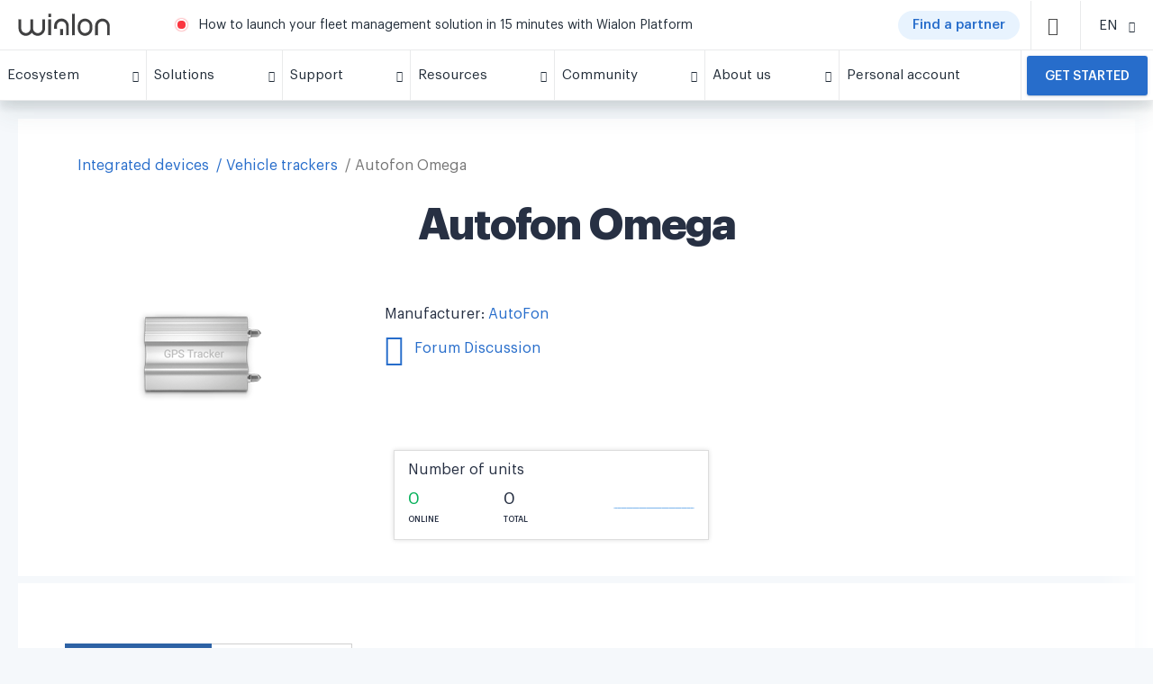

--- FILE ---
content_type: text/html; charset=UTF-8
request_url: https://wialon.com/en/gps-hardware/auto/autofon-omega
body_size: 21149
content:
<!DOCTYPE html>
<html lang="en-US">

<head>
    <link rel="icon" type="image/x-icon" href="/favicon.ico">

    <script>
    window.dataLayer = window.dataLayer || [];
</script>
<!-- Google Tag Manager -->
<script>(function(w,d,s,l,i){w[l]=w[l]||[];w[l].push({'gtm.start':
            new Date().getTime(),event:'gtm.js'});var f=d.getElementsByTagName(s)[0],
        j=d.createElement(s),dl=l!='dataLayer'?'&l='+l:'';j.async=true;j.src=
        'https://www.googletagmanager.com/gtm.js?id='+i+dl;f.parentNode.insertBefore(j,f);
    })(window,document,'script','dataLayer','GTM-5CLTNR');</script>
<!-- End Google Tag Manager -->
    <meta charset="UTF-8" />
    <meta http-equiv="X-UA-Compatible" content="IE=edge">
    <meta name="viewport" content="width=device-width, initial-scale=1">
    <meta name="facebook-domain-verification" content="k77em0b6n70c611vwebin2sqryvypl" />
    <meta name="csrf-param" content="_csrf">
<meta name="csrf-token" content="F2AJvH3jZ_3d87xmxgybEE79XgaTiRoTdeDq6bYfB6NuKD2MDYwTvrGlxBbxatxqf6cKQ93cXyo3ubqqhlFz9Q==">
    <title>
        GPS tracker Autofon Omega | Integrated with Wialon    </title>
    
    
    <meta name="keywords" content="">
<meta name="description" content="">
<link href="https://wialon.com/en/gps-hardware/auto/autofon-omega" rel="canonical">
<link href="/assets/9754a3c0/css/star-rating.min.css?v=1768199092" rel="stylesheet">
<link href="/assets/787e134b/hw.css?v=1768199268" rel="stylesheet">
<link href="/assets/663387ef/less/breadcrumbs.css?v=1768199268" rel="stylesheet">
<link href="/assets/f9115ca0/css/bootstrap.css?v=1768199074" rel="stylesheet">
<link href="/assets/31bde25a/css/privacy-consent.min.css?v=1768199268" rel="stylesheet">
<link href="/assets/acb428eb/less/partner-card.css?v=1768199269" rel="stylesheet">
<link href="/assets/c6f4ce6c/css/blueimp-gallery.css?v=1768199086" rel="stylesheet">
<link href="/assets/ece95996/less/style.css?v=1768199271" rel="stylesheet">
<link href="/assets/ece95996/fonts/icons/style_backend.css?v=1768199271" rel="stylesheet">
<link href="/assets/acb428eb/fonts/temp-iconmoon/style.css?v=1768199269" rel="stylesheet">
<link href="/assets/b9c9283b/js/swiper/swiper.min.css?v=1768199272" rel="stylesheet" media="(min-width: 300px)">
<link href="/assets/acb428eb/less/_old_main.css?v=1768199269" rel="stylesheet">
<link href="/assets/acb428eb/less/_old_icons.css?v=1768199269" rel="stylesheet">
<style>
    .forum-modal > .modal-dialog > .modal-content {
        border-radius: 0;
    }
    .forum-modal p {
        margin: 0 0 5px;
        line-height: 1;
    }
    .forum-modal p + p {
        margin: 0 0 10px;
    }
    .aiassistant {
        border:0;
        border-radius:5px;
        height:600px;
        width: 100%;
    }
</style>
<style>
    #preview_img_modal > .modal-dialog > .modal-content {
        border-radius: 0;
    }
    #preview_img_modal > .modal-dialog {
        width: 830px;
    }
    @media (max-width: 900px) {
        #preview_img_modal > .modal-dialog {
            width: auto;
            max-width: 100%;
        }
    }
    .mh-45 {
        min-height: 45px;
    }
</style>
<style>.btn.btn-default {
    border: 1px solid #ddd;
}

.rating-container {
    font-size: 20px;
}

.hw_device .info .star-rating {
    line-height: 2;
}

#g_breadcrumbs {
    padding-right: 14px;
    padding-left: 14px
}

.g-breadcrumb {
    display: flex;
    line-height: 24px;
    font-size: 16px;
    margin-bottom: 24px;
    padding: 0 5px;
    overflow: scroll;
    -ms-overflow-style: none;
    scrollbar-width: none
}

.g-breadcrumb::-webkit-scrollbar {
    width: 0;
    background: transparent
}

.g-breadcrumb__back {
    box-shadow: 0 1px 4px rgba(7,52,119,0.14),0 1px 1px rgba(8,32,60,0.15);
    border-radius: 12px;
    height: 24px;
    flex: 0 0 24px;
    display: flex;
    align-items: center;
    justify-content: center;
    color: rgba(0,0,0,0.54);
    font-size: 18px;
    position: relative;
    top: -1px;
    margin-right: 8px
}

.g-breadcrumb__card {
    padding: 20px 0;
    background-color: #FFFFFF;
    display: -ms-flexbox;
    display: flex;
    -ms-flex-wrap: wrap;
    flex-wrap: wrap;
    margin: 0 0 -16px 0
}

.g-breadcrumb__link {
    white-space: nowrap
}

.g-breadcrumb__link.--current {
    color: rgba(0,0,0,0.54)
}

.g-breadcrumb__outer {
    overflow: hidden;
    height: 24px;
    margin: 0 -5px
}

.g-breadcrumb:after {
    content: '';
    height: 100%;
    width: 60px;
    right: 0;
    top: 0;
    background: linear-gradient(to left, white, transparent);
    position: absolute
}

.g-breadcrumb__link+.g-breadcrumb__link:before {
    content: '/';
    margin: 0 4px 0 8px
}

.sp-widget{
  left: 65px !important;
  bottom: 6px !important;
  height: 44px !important;
  box-shadow: none !important;
  border-radius: 3px !important;
}
</style>
<style>.card {
    box-shadow: 0 0 5px #ddd;

}

.btn.btn-default {
    border: 1px solid #ddd;
}

.sp-widget{
  left: 65px !important;
  bottom: 6px !important;
  height: 44px !important;
  box-shadow: none !important;
  border-radius: 3px !important;
}</style>
<style>.container {
    background-color: transparent;
}



.g-footer__info {
    display: flex;
    padding-right: 50px;
}

.g-footer__info svg {
    height: 80px;
}

.g-footer__info > a {
    margin-bottom: -20px;
}

.g-footer__info .w-66 {
    width: 66%;
}

.g-footer__info .w-34 {
    width: 34%;
}

.video {
    margin-right: 50px;
    margin-bottom: 20px;
}
.mln-popup {
   overflow: hidden;
}
.snp-image-card__container>img {
    width: 100%;
    height: 100%;
    object-fit: cover;
    object-position: center;
}
/* COVID BUTTON CSS */
.covid-button {
    display: flex;
    background: #c22d2d;
    border-radius: 50px;
    /*width: 90px;*/
    cursor: pointer;
    margin: 0 10px 0 0;
    padding: 0 15px;
}
.covid-button span {
    font-size: 12px;
    color: #fff;
    font-weight: 600;
}

/* missing styles from main.css */
.w-100 {
    width: 100% !important;
}

.pl-3, .px-3 {
    padding-left: 1rem !important;
}

.d-inline-block {
    display: inline-block !important;
}

.pl-4, .px-4 {
    padding-left: 1.5rem !important;
}

.mt-0, .my-0 {
    margin-top: 0 !important;
}

.link {
    color: #276DCB;
    cursor: pointer;
}

@media (max-width: 768px) {
    .covid-button {
        display:none;
    }
}
@media (max-width: 350px) {
    .covid-button span {
        font-size: 10px;
    }
    .covid-button {
        /*width: 60px;*/
        margin: 0 4px 0 0;
        padding: 0 5px;
    }
}

@media (min-width: 769px) {
    .actual-btn__block {
        display: none;
    }
}

@media (min-width: 768px) and (max-width: 1439px) {
    .g-footer__info {
        flex: 0 0 30%;
        max-width:30%
    }
    
    .g-footer__socials {
        flex: 0 0 30%;
        max-width: 30%;
        margin-top: 0;
    }
      
    .footer-block-1 {
        position: relative;
        top: auto;
    }
      
    .footer-block-2 {
        position: relative;
        top: auto;
    }
}

.sp-widget{
  left: 65px !important;
  bottom: 6px !important;
  height: 44px !important;
  box-shadow: none !important;
  border-radius: 3px !important;
}
</style>
<style>.become-partner__title {
    text-align: center;
}</style>
<style></style></head>

<body>
    <!-- Google Tag Manager (noscript) -->
<noscript><iframe src="https://www.googletagmanager.com/ns.html?id=GTM-5CLTNR"
                  height="0" width="0" style="display:none;visibility:hidden"></iframe></noscript>
<!-- End Google Tag Manager (noscript) -->
        

<div class="g-menu__outer" id="gurtam_menu">
    <div class="g-menu">
    <div class="g-menu__top">
        <div class="g-menu__logo-container">
            <a href="/"><img class="g-menu__logo" src="/resource/new-design/logo-wialon.svg"/></a>
            <a href="/"><img class="g-menu__mobile-logo" src="/resource/new-design/mobile-icon-wialon.svg"/></a>
        </div>
        <div class="g-menu__center">
            <span class="g-menu__warn"></span>
                <span class="g-menu__message">
        <a href="https://wialon.com/en/blog/how-to-launch-your-fleet-management-solution" target="_blank">How to launch your fleet management solution in 15 minutes with Wialon Platform</a>
    </span>

            <!--<span class="g-menu__message">-->
                <!--<a href="https://help.wialon.com/help/en" target="_blank">Wialon Help center: all the info on Wialon at your fingertips</a>-->
                <!--<a href="/en/marketplace">Marketplace is a new list of Wialon-based solutions. Find that one app you need!</a>-->
                <!--<a href="/en/dealers">The Wialon partner map is on gurtam.com! Find the partner you need!</a>-->
                <!--<a href="/en/blog/wialon-top-50-global-2020">Wialon TOP 50 Global: results 2020</a>-->
                <!--<a href="https://iot-award.gurtam.com/" target="_blank">Join the IoT Project of the Year award ceremony!</a>-->
                <!--<a href="/en/wialon-local-2004-checklist">Wialon Local 2004: update of the platform’s server version</a>-->
                <!--<a href="/en/meetups">Join online discussions with Wialon community at Gurtam Meetups!</a>-->
                <!--<a href="/en/soft-developers">Check out the catalogue of partners' Wialon-based solutions</a>-->
                <!--<a href="/en/case-studies">Discover how partners implement Wialon in various areas</a>-->
                <!--<a href="/en/blog/gurtam-goes-remote">Gurtam goes remote: contacting us on March 16-18</a>-->
                <!--</span>-->
            <!--<a href="/en/covid19" class="covid-button" target="_blank"><span>COVID-19</span></a>-->
            <!--<a href="/en/dealers" class="covid-button" target="_blank"><span>Find a partner</span></a>-->
             <a href="/en/dealers" class="actual-btn -mr-12"><span class="actual-btn__text">Find a partner</span></a>
            
<div class="g-menu__item -search" id="search_icon">
    <span class="g-icon-small d-block -dark">
        <i class="icon-search"></i>
    </span>
</div>
<div class="g-menu__search -button" id="search_line">
    <input id="search_input" type="text" class="g-input" placeholder="Search" data-url="https://wialon.com/en/search">
    <div class="g-menu__search-controls">
        <div class="g-menu__search-close" id="search_close">
            <i class="icon-x temp-icon-x"></i>
        </div>
        <div class="g-menu__search-button" id="search_btn">
            <i class="icon-search"></i>
        </div>
    </div>
</div>
        </div>
        <div class="g-menu__item -lang"><div class="g-menu__item-inner"><span class="g-menu__item-text -select-target">EN</span><span class="g-menu__item-icon"><i class="icon-chevron-down temp-icon-chevron-down"></i></span></div><div class="g-menu__dropdown text-center -select langwidgetnew"><a href="/en/gps-hardware/auto/autofon-omega"><div class="g-menu__dropdown-item langwidgetnew">EN</div></a><a href="/es/gps-hardware/auto/autofon-omega"><div class="g-menu__dropdown-item langwidgetnew">ES</div></a><a href="/fr/gps-hardware/auto/autofon-omega"><div class="g-menu__dropdown-item langwidgetnew">FR</div></a><a href="/pt/gps-hardware/auto/autofon-omega"><div class="g-menu__dropdown-item langwidgetnew">PT</div></a><a href="/ru/gps-hardware/auto/autofon-omega"><div class="g-menu__dropdown-item langwidgetnew">RU</div></a></div></div>
        <div class="g-menu__item -top -mobile-menu" id="mobile_icon">
                <span class="g-icon-small d-block -dark">
                    <i class="temp-icon-menu"></i>
                </span>
        </div>
    </div>
    
    <div class="g-menu__bottom" id="menu_line">
        <div class="g-menu__item actual-btn__block">
            <a
                href="/en/dealers"
                class="actual-btn actual-btn__mobile">
                    <span class="actual-btn__text">
                            Find a partner                    </span>
            </a>
        </div>
                                                                    <div class="g-menu__item ">
                        <div class="g-menu__item-inner">
                            <span class="g-menu__item-text">
                                Ecosystem                            </span>
                            <span class="g-menu__item-icon">
                                <i class="icon-chevron-down temp-icon-chevron-down"></i>
                            </span>
                        </div>
                        <div class="g-menu__dropdown">
                                                            <div class="g-plate">
                                    <h3></h3>
                                    <div class="g-plate__container">
                                                                                                                                <a
                                                href="/en/vehicle-tracking-system"
                                                class="g-plate__item "
                                                target="_self"
                                            >
                                                                                                    <img class="g-plate__icon -lazy-load" data-src="/storage/menu/678e14f78067b.png">
                                                                                                <div>
                                                                                                    <div class="g-plate__title">
                                                        Wialon                                                    </div>
                                                                                                                                                    <div class="g-plate__text">
                                                        The ultimate solution for fleet digitalization                                                    </div>
                                                                                                </div>
                                            </a>
                                                                                                                                <a
                                                href="/en/gps-hardware"
                                                class="g-plate__item "
                                                target="_self"
                                            >
                                                                                                    <img class="g-plate__icon -lazy-load" data-src="/storage/menu/678e15a48ea5b.png">
                                                                                                <div>
                                                                                                    <div class="g-plate__title">
                                                        Integrated devices                                                    </div>
                                                                                                                                                    <div class="g-plate__text">
                                                        List of Wialon-integrated GPS hardware and other telematics devices                                                    </div>
                                                                                                </div>
                                            </a>
                                                                                                                                <a
                                                href="/en/hw-manufacturers"
                                                class="g-plate__item "
                                                target="_self"
                                            >
                                                                                                    <img class="g-plate__icon -lazy-load" data-src="/storage/menu/678e1661dad89.png">
                                                                                                <div>
                                                                                                    <div class="g-plate__title">
                                                        Наrdware manufacturers                                                    </div>
                                                                                                                                                    <div class="g-plate__text">
                                                        Catalog of telematics hardware manufacturers                                                    </div>
                                                                                                </div>
                                            </a>
                                                                                                                                <a
                                                href="/en/platform"
                                                class="g-plate__item "
                                                target="_self"
                                            >
                                                                                                    <img class="g-plate__icon -lazy-load" data-src="/storage/menu/68c93136deacd.png">
                                                                                                <div>
                                                                                                    <div class="g-plate__title">
                                                        Wialon Platform                                                    </div>
                                                                                                                                                    <div class="g-plate__text">
                                                        A powerful solution builder for fleet digitalization                                                    </div>
                                                                                                </div>
                                            </a>
                                                                                                                                <a
                                                href="/en/marketplace"
                                                class="g-plate__item "
                                                target="_self"
                                            >
                                                                                                    <img class="g-plate__icon -lazy-load" data-src="/storage/menu/678e16ce8197f.png">
                                                                                                <div>
                                                                                                    <div class="g-plate__title">
                                                        Marketplace                                                    </div>
                                                                                                                                                    <div class="g-plate__text">
                                                        Customized solutions and integrations from the Wialon team and community                                                    </div>
                                                                                                </div>
                                            </a>
                                                                                                                                <a
                                                href="/en/soft-developers"
                                                class="g-plate__item "
                                                target="_self"
                                            >
                                                                                                    <img class="g-plate__icon -lazy-load" data-src="/storage/menu/678e173e6fd07.png">
                                                                                                <div>
                                                                                                    <div class="g-plate__title">
                                                        Software developers                                                    </div>
                                                                                                                                                    <div class="g-plate__text">
                                                        Experts in delivering solutions made with Wialon SDK and API                                                    </div>
                                                                                                </div>
                                            </a>
                                                                            </div>
                                </div>
                                                    </div>
                    </div>
                                                                                                <div class="g-menu__item ">
                        <div class="g-menu__item-inner">
                            <span class="g-menu__item-text">
                                Solutions                            </span>
                            <span class="g-menu__item-icon">
                                <i class="icon-chevron-down temp-icon-chevron-down"></i>
                            </span>
                        </div>
                        <div class="g-menu__dropdown">
                                                            <div class="g-plate">
                                    <h3>Wialon: the single platform for diverse needs</h3>
                                    <div class="g-plate__container">
                                                                                                                                <a
                                                href="/en/vehicle-leasing-software"
                                                class="g-plate__item "
                                                target="_self"
                                            >
                                                                                                    <img class="g-plate__icon -lazy-load" data-src="/storage/menu/639b135b98ba9.png">
                                                                                                <div>
                                                                                                    <div class="g-plate__title">
                                                        Vehicle leasing solution                                                    </div>
                                                                                                                                                    <div class="g-plate__text">
                                                        Effortlessly track and locate leased fleets or remotely switch off financed cars for quick recovery                                                    </div>
                                                                                                </div>
                                            </a>
                                                                                                                                <a
                                                href="/en/agriculture-gps-tracking"
                                                class="g-plate__item "
                                                target="_self"
                                            >
                                                                                                    <img class="g-plate__icon -lazy-load" data-src="/storage/menu/5cee4e0aeb4e0.png">
                                                                                                <div>
                                                                                                    <div class="g-plate__title">
                                                        Smart farming                                                    </div>
                                                                                                                                                    <div class="g-plate__text">
                                                        Optimize agri-industry operations with seamless control over field works                                                    </div>
                                                                                                </div>
                                            </a>
                                                                                                                                <a
                                                href="/en/delivery-fleet-management"
                                                class="g-plate__item "
                                                target="_self"
                                            >
                                                                                                    <img class="g-plate__icon -lazy-load" data-src="/storage/menu/5c78e224e4437.png">
                                                                                                <div>
                                                                                                    <div class="g-plate__title">
                                                        Delivery fleet management                                                    </div>
                                                                                                                                                    <div class="g-plate__text">
                                                        Streamline deliveries through efficient fleet management and route planning                                                    </div>
                                                                                                </div>
                                            </a>
                                                                                                                                <a
                                                href="/en/eco-driving"
                                                class="g-plate__item "
                                                target="_self"
                                            >
                                                                                                    <img class="g-plate__icon -lazy-load" data-src="/storage/menu/5c78e59ab6164.png">
                                                                                                <div>
                                                                                                    <div class="g-plate__title">
                                                        Driver behavior monitoring                                                    </div>
                                                                                                                                                    <div class="g-plate__text">
                                                        Enhance driving safety and ensure compliance by evaluating driving quality based on detected risky events                                                    </div>
                                                                                                </div>
                                            </a>
                                                                                                                                <a
                                                href="/en/fleet-maintenance-management"
                                                class="g-plate__item "
                                                target="_self"
                                            >
                                                                                                    <img class="g-plate__icon -lazy-load" data-src="/storage/menu/5cee4e7b8dca5.png">
                                                                                                <div>
                                                                                                    <div class="g-plate__title">
                                                        Fleet maintenance management                                                    </div>
                                                                                                                                                    <div class="g-plate__text">
                                                        Efficiently plan, control, and track all maintenance activities and expenditures                                                    </div>
                                                                                                </div>
                                            </a>
                                                                                                                                <a
                                                href="/en/public-transport-management"
                                                class="g-plate__item "
                                                target="_self"
                                            >
                                                                                                    <img class="g-plate__icon -lazy-load" data-src="/storage/menu/5c78e2889526b.png">
                                                                                                <div>
                                                                                                    <div class="g-plate__title">
                                                        Public transportation management                                                    </div>
                                                                                                                                                    <div class="g-plate__text">
                                                        Monitor and enhance public transportation performance: create stops, optimize routes, and manage schedules                                                    </div>
                                                                                                </div>
                                            </a>
                                                                                                                                <a
                                                href="/en/fuel-management-system"
                                                class="g-plate__item "
                                                target="_self"
                                            >
                                                                                                    <img class="g-plate__icon -lazy-load" data-src="/storage/menu/5c78f062f0b71.png">
                                                                                                <div>
                                                                                                    <div class="g-plate__title">
                                                        Fuel monitoring system                                                    </div>
                                                                                                                                                    <div class="g-plate__text">
                                                        Gain full visibility into fuel flow across the organization, optimize consumption, and prevent misuse                                                    </div>
                                                                                                </div>
                                            </a>
                                                                            </div>
                                </div>
                                                    </div>
                    </div>
                                                                                                <div class="g-menu__item ">
                        <div class="g-menu__item-inner">
                            <span class="g-menu__item-text">
                                Support                            </span>
                            <span class="g-menu__item-icon">
                                <i class="icon-chevron-down temp-icon-chevron-down"></i>
                            </span>
                        </div>
                        <div class="g-menu__dropdown">
                                                                                                                                    <a
                                        href="/en/techsupport"
                                        class="g-menu__dropdown-item "
                                        target="_self"
                                    >
                                        Technical support 24/7                                    </a>
                                                                                                        <a
                                        href="https://help.wialon.com/help/en"
                                        class="g-menu__dropdown-item "
                                        target="_blank"
                                    >
                                        Help center                                    </a>
                                                                                                        <a
                                        href="/en/education"
                                        class="g-menu__dropdown-item "
                                        target="_self"
                                    >
                                        Training and certification                                    </a>
                                                                                                        <a
                                        href="/en/marketing"
                                        class="g-menu__dropdown-item "
                                        target="_self"
                                    >
                                        Marketing toolkit                                    </a>
                                                                                    </div>
                    </div>
                                                                                                <div class="g-menu__item ">
                        <div class="g-menu__item-inner">
                            <span class="g-menu__item-text">
                                Resources                            </span>
                            <span class="g-menu__item-icon">
                                <i class="icon-chevron-down temp-icon-chevron-down"></i>
                            </span>
                        </div>
                        <div class="g-menu__dropdown">
                                                                                                                                    <a
                                        href="https://wialon.com/en/blog"
                                        class="g-menu__dropdown-item "
                                        target="_self"
                                    >
                                        Blog                                    </a>
                                                                                                        <a
                                        href="/en/case-studies"
                                        class="g-menu__dropdown-item "
                                        target="_self"
                                    >
                                        Use cases library                                    </a>
                                                                                                        <a
                                        href="/en/knowledge-base"
                                        class="g-menu__dropdown-item "
                                        target="_self"
                                    >
                                        Knowledge base                                    </a>
                                                                                                        <a
                                        href="/en/meetups"
                                        class="g-menu__dropdown-item "
                                        target="_self"
                                    >
                                        Video                                    </a>
                                                                                    </div>
                    </div>
                                                                                                <div class="g-menu__item ">
                        <div class="g-menu__item-inner">
                            <span class="g-menu__item-text">
                                Community                            </span>
                            <span class="g-menu__item-icon">
                                <i class="icon-chevron-down temp-icon-chevron-down"></i>
                            </span>
                        </div>
                        <div class="g-menu__dropdown">
                                                                                                                                    <a
                                        href="/en/community"
                                        class="g-menu__dropdown-item "
                                        target="_self"
                                    >
                                        Our community                                    </a>
                                                                                                        <a
                                        href="/en/dealers"
                                        class="g-menu__dropdown-item "
                                        target="_self"
                                    >
                                        Wialon partner map                                    </a>
                                                                                                        <a
                                        href="/en/events-calendar"
                                        class="g-menu__dropdown-item "
                                        target="_self"
                                    >
                                        Exhibitions and conferences                                    </a>
                                                                                                        <a
                                        href="https://forum.wialon.com/"
                                        class="g-menu__dropdown-item "
                                        target="_blank"
                                    >
                                        Forum                                    </a>
                                                                                    </div>
                    </div>
                                                                                                <div class="g-menu__item ">
                        <div class="g-menu__item-inner">
                            <span class="g-menu__item-text">
                                About us                            </span>
                            <span class="g-menu__item-icon">
                                <i class="icon-chevron-down temp-icon-chevron-down"></i>
                            </span>
                        </div>
                        <div class="g-menu__dropdown">
                                                                                                                                    <a
                                        href="/en/about"
                                        class="g-menu__dropdown-item "
                                        target="_self"
                                    >
                                        Meet Wialon                                    </a>
                                                                                                        <a
                                        href="/en/contacts"
                                        class="g-menu__dropdown-item "
                                        target="_self"
                                    >
                                        Contacts                                    </a>
                                                                                    </div>
                    </div>
                                                                                                <a
                        class="g-menu__item -no-children  "
                        href="https://my.wialon.com/"
                        target="_blank"
                    >
                        <div class="g-menu__item-inner">
                            <span class="g-menu__item-text">
                                Personal account                            </span>
                        </div>
                    </a>
                                                                            <div class="g-menu__item -request ">
                    <a
                        href="/en/request"
                        target="_self"
                    >
                        <button class="-mt-0">
                            Get started                        </button>
                    </a>
                </div>
                        </div>

</div>
</div>

<div class="container">
<div class="block block-text hw_device">
    
<div class="col-12 -mb-24" id="g_breadcrumbs" style="display: none">
    <div class="g-breadcrumb__outer">
        <div class="g-breadcrumb ">
                                                                        <a href="/en/gps-hardware" class="g-breadcrumb__link">Integrated devices</a>
                                                                                <a href="/en/gps-hardware/auto" class="g-breadcrumb__link">Vehicle trackers</a>
                                                            <div class="g-breadcrumb__link --current">Autofon Omega</div>
        </div>
    </div>
</div>
<script type="application/ld+json">{"@context":"https://schema.org/","@type":"BreadcrumbList","itemListElement":[{"@type":"ListItem","position":1,"name":"Integrated devices","item":"/en/gps-hardware"},{"@type":"ListItem","position":2,"name":"Vehicle trackers","item":"/en/gps-hardware/auto"},{"@type":"ListItem","position":3,"name":"Autofon Omega","item":"/en/gps-hardware/auto/autofon-omega"}]}</script>    <div class="block-title"><h1>Autofon Omega</h1></div>
    <div class="block-content">
        <div class="row">
            <div class="col-md-8">
                <div class="row">
                    <div class="col-sm-5 text-center">
                                                    <img src="//hwdb-api.gurtam.com/images/device-default.png"
                                 alt="Autofon Omega">
                                            </div>
                    <div class="col-sm-7 info">
                                                    <div class="info-row">
                                Manufacturer:
                                <a href="/en/hw-manufacturers/autofon">
                                    AutoFon                                </a>
                            </div>
                        
                        <div class="info-row">
                                                            
<div id="w0" class="forum-modal fade modal" role="dialog" tabindex="-1">
<div class="modal-dialog modal-sm">
<div class="modal-content">

<div class="modal-body">
                                <div class="text-center">
                                    <p>The forum has not yet begun discussion.</p>
                                    <p>Maybe you want to create a new topic?</p>

                                    <div>
                                        <a href="#" target="_blank" id="forum-link"
                                           class="btn btn-basic btn-equal-130">Yes</a>
                                        <a href="#" class="btn btn-basic btn-equal-130"
                                           data-dismiss="modal">No</a>
                                    </div>
                                </div>
                                
</div>

</div>
</div>
</div>                                                                <a href="#" data-url="https://forum.wialon.com/extensions/gurtam_api/api.php?type=move_to_device_topic&hw_id=18828873&lang_id=en&subject=Autofon+Omega&tag=auto" target="_blank" id="get_forum_link"
                                   class="forum-link">
                                    <span class="icon icon-forum3"></span> Forum Discussion                                </a>
                                                    </div>
                                            </div>
                </div>
            </div>
            <div class="col-md-4 col-sm-5 col-sm-offset-3 col-md-offset-0">
                <div class="row" style="margin-top: 30px;">
                    <div class="col-md-offset-1 col-md-11">
                        <div class="box box-panel metric">
    
<div id="preview_img_modal" class="fade modal" role="dialog" tabindex="-1">
<div class="modal-dialog ">
<div class="modal-content">
<div class="modal-header">
<button type="button" class="close" data-dismiss="modal" aria-hidden="true">&times;</button>
The chart below shows the changes within the last 30 days in the number units of Autofon Omega device type are connected to <a href="/en/datacenter">Wialon Data Center</a>.
</div>
<div class="modal-body">
<img src="//hwdb-api.gurtam.com/v1/history/hosting.svg?hw_id=18828873&amp;range=month&amp;size=md" alt="Dynamic hosting units Autofon Omega">
</div>

</div>
</div>
</div>
    <p>
        Number of units    </p>

    <div class="row mh-45">
        <div class="col-xs-4">
            <div class="green number">
                0            </div>
            <div class="text">
                Online            </div>
        </div>
        <div class="col-xs-3">
            <div class="number">
                0            </div>
            <div class="text">
                Total            </div>
        </div>
        <div class="col-xs-5">
            <a type="button" data-toggle="modal" data-target="#preview_img_modal" href="#">
                <img src="//hwdb-api.gurtam.com/v1/history/hosting.svg?hw_id=18828873&amp;range=month&amp;size=xs" alt="Dynamic hosting units Autofon Omega">            </a>
        </div>
    </div>
</div>                    </div>
                </div>
            </div>
        </div>
    </div>
</div>

<div class="hw-device-hidden-destinations">
    <div id="parameters_destination"></div>
    <div id="specification_destination"></div>
    <div id="main_destination"></div>
</div>

<div class="hw_device g-card">
    <!-- Nav tabs -->
    <div class="hw_device__tabs">
        <ul class="nav nav-tabs" id="main_tab" role="tablist">
            <li role="presentation" class="active">
                <a href="#main" aria-controls="home" role="tab" data-toggle="tab">
                    Information                </a>
            </li>
                            <li role="presentation">
                    <a href="#parameters" aria-controls="profile" role="tab" data-toggle="tab">
                        Parameters                    </a>
                </li>
                            

                    </ul>
    </div>

    <!-- Tab panes -->
    <div class="box box-panel tab-content">
        <div role="tabpanel" class="tab-pane active" id="main">
                            <div class="row">

                                            <div class="col-md-4">
                            <div class="title">
                                <strong>Features Autofon Omega:</strong>
                            </div>
                            <ul class="list">
<li>Blackbox</li>
</ul>                        </div>
                    
                                            <div class="col-md-4">
                            <div class="title">
                                <strong>Supported in Wialon:</strong>
                            </div>
                            <div class="clearfix">
                                <ul class="list">
<li>Communication via TCP</li>
</ul>                            </div>
                        </div>
                    
                                    </div>

                <hr/>
            
            <p>The following data should also be added to Autofon Omega unit properties section of Wialon GPS tracking software                :</p>

            <div class="indent clearfix">
                <div class="row col-md-9">
                    <table class="table">
                        <tbody>
                        <tr>
                            <td class="col-md-5">Device type:</td>
                            <td class="col-md-7">Autofon Omega</td>
                        </tr>
                        <tr>
                            <td class="col-md-5">Unique ID:</td>
                            <td class="col-md-7">imei</td>
                        </tr>
                                                </tbody>
                    </table>
                </div>
            </div>

                            <p>Specify the following parameters in configuration software or configuration Autofon Omega for use in Wialon Hosting                    :</p>

                <div class="indent clearfix">
                    <div class="row col-md-9">
                        <table class="table">
                            <tbody>
                            <tr>
                                <td class="col-md-5">Server port:</td>
                                <td class="col-md-7">21783</td>
                            </tr>
                            </tbody>
                        </table>
                    </div>
                </div>
            
            
            <hr/>
            <p>
                <strong>0 units of Autofon Omega</strong> device type are connected to <a href="/en/datacenter">Wialon Data Center</a>. This represents 0% of all AVL Hardware connected.            </p>

            <p>Below chart represents the dynamic of connections in the last 30 days:</p>

            <img src="//hwdb-api.gurtam.com/v1/history/hosting.svg?hw_id=18828873" class="indent"
                 alt="">

        </div>
                    <div role="tabpanel" class="tab-pane" id="parameters">
                <table class="table">
                    <thead>
                    <tr>
                        <th>Parameter name</th>
                        <th>Description</th>
                        <th>Units</th>
                    </tr>
                    </thead>
                    <tbody>
                                            <tr>
                            <td>type</td>
                            <td><p>Type of package:<br><ul><li>2 - setup</li><li>16 - state</li><li>17 - operator info</li><li>18 - navigation data</li><li>23 - service</li><li>24 - custom text data</li></ul></p>
</td>
                            <td></td>
                        </tr>
                                            <tr>
                            <td>sim_count</td>
                            <td>SIM card count</td>
                            <td></td>
                        </tr>
                                            <tr>
                            <td>sys_name_cyr</td>
                            <td>System name (cyrillic)</td>
                            <td></td>
                        </tr>
                                            <tr>
                            <td>sys_name_latin</td>
                            <td>System name (latin)</td>
                            <td></td>
                        </tr>
                                            <tr>
                            <td>setup_valN</td>
                            <td>Setup value, where N is index of field</td>
                            <td></td>
                        </tr>
                                            <tr>
                            <td>prof_count</td>
                            <td>Profile count</td>
                            <td></td>
                        </tr>
                                            <tr>
                            <td>profN_state</td>
                            <td><p>State of the Nth profile<br><ul><li>1 - ON</li><li>0 - OFF</li></ul></p>
</td>
                            <td></td>
                        </tr>
                                            <tr>
                            <td>profN_task</td>
                            <td>Profile tasks (bit mask)</td>
                            <td></td>
                        </tr>
                                            <tr>
                            <td>profN_evts</td>
                            <td>Profile events (bit mask)</td>
                            <td></td>
                        </tr>
                                            <tr>
                            <td>profN_st_and_ch</td>
                            <td>Profile needed states and checks</td>
                            <td></td>
                        </tr>
                                            <tr>
                            <td>rcvrs_count</td>
                            <td>Receivers count</td>
                            <td></td>
                        </tr>
                                            <tr>
                            <td>rcvrN_phone_count</td>
                            <td>Phones count</td>
                            <td></td>
                        </tr>
                                            <tr>
                            <td>rcvrsN_phoneM</td>
                            <td>Mth phone number for Nth receiver</td>
                            <td></td>
                        </tr>
                                            <tr>
                            <td>rcvrN_ip_count</td>
                            <td>IP count</td>
                            <td></td>
                        </tr>
                                            <tr>
                            <td>rcvrN_addrM</td>
                            <td>Mth IP address for Nth receiver</td>
                            <td></td>
                        </tr>
                                            <tr>
                            <td>rcvrN_email_count</td>
                            <td>Email count</td>
                            <td></td>
                        </tr>
                                            <tr>
                            <td>rcvrN_emaiM</td>
                            <td>Mth email for Nth receiver</td>
                            <td></td>
                        </tr>
                                            <tr>
                            <td>task_wait_attemptsN</td>
                            <td>Count of attempts to execute Online-waiting task for Nth sim</td>
                            <td></td>
                        </tr>
                                            <tr>
                            <td>task_wait_t_sN</td>
                            <td>Time of online after succesful execution of Online-waiting task for Nth sim</td>
                            <td></td>
                        </tr>
                                            <tr>
                            <td>task_wait_t_fN</td>
                            <td>Time of online after unsuccesful execution of Online-waiting task for Nth sim</td>
                            <td></td>
                        </tr>
                                            <tr>
                            <td>task_dial_attemptsN</td>
                            <td>Count of attempts to execute Dialing task for Nth sim</td>
                            <td></td>
                        </tr>
                                            <tr>
                            <td>task_dial_t_sN</td>
                            <td>Time of online after succesful execution of Dialing task for Nth sim</td>
                            <td></td>
                        </tr>
                                            <tr>
                            <td>task_dial_t_fN</td>
                            <td>Time of online after unsuccesful execution of dialing task for Nth sim</td>
                            <td></td>
                        </tr>
                                            <tr>
                            <td>task_sms_attemptsN</td>
                            <td>Count of attempts to execute "Send SMS" task for Nth sim</td>
                            <td></td>
                        </tr>
                                            <tr>
                            <td>task_sms_t_sN</td>
                            <td>Time of online after succesful execution of "Send SMS" task for Nth sim</td>
                            <td></td>
                        </tr>
                                            <tr>
                            <td>task_sms_t_fN</td>
                            <td>Time of online after unsuccesful execution of "Send SMS" task for Nth sim</td>
                            <td></td>
                        </tr>
                                            <tr>
                            <td>task_gprs_attemptsN</td>
                            <td>Count of attempts to execute "Send GPRS" task for Nth sim</td>
                            <td></td>
                        </tr>
                                            <tr>
                            <td>task_gprs_t_sN</td>
                            <td>Time of online after succesful execution of "Send GPRS" task for Nth sim</td>
                            <td></td>
                        </tr>
                                            <tr>
                            <td>task_gprs_t_fN</td>
                            <td>Time of online after unsuccesful execution of "Send GPRS" task for Nth sim</td>
                            <td></td>
                        </tr>
                                            <tr>
                            <td>sim_set_count</td>
                            <td><p>Count of sim settings.<br></p>
</td>
                            <td></td>
                        </tr>
                                            <tr>
                            <td>sim_set_acc_p_sourceN</td>
                            <td><p>Access point source<br><ul><li>0 - mayak</li><li>1 - set by user</li></ul></p>
</td>
                            <td></td>
                        </tr>
                                            <tr>
                            <td>sim_set_acc_p_nameN</td>
                            <td>Access point name</td>
                            <td></td>
                        </tr>
                                            <tr>
                            <td>sim_set_ussd_sourceN</td>
                            <td><p>Source of the ussd request<br><ul><li>0 - mayak</li><li>1 - set by user</li></ul></p>
</td>
                            <td></td>
                        </tr>
                                            <tr>
                            <td>sim_set_usddN</td>
                            <td>ussd string</td>
                            <td></td>
                        </tr>
                                            <tr>
                            <td>sms_constr_info</td>
                            <td>Constructor of "INFO" SMS type (bit mask)</td>
                            <td></td>
                        </tr>
                                            <tr>
                            <td>sms_constr_lbs</td>
                            <td>Constructor of "LBS" SMS type (bit mask)</td>
                            <td></td>
                        </tr>
                                            <tr>
                            <td>sms_constr_navi</td>
                            <td>Constructor of "NAVI" SMS type (bit mask)</td>
                            <td></td>
                        </tr>
                                            <tr>
                            <td>sats_seen_gnss</td>
                            <td><span class="short_text"><span class="">Number of visible GNSS satellites</span></span>
</td>
                            <td></td>
                        </tr>
                                            <tr>
                            <td>sats_seen_gps</td>
                            <td><span class="short_text"><span class="">Number of visible GPS satellites</span></span>
</td>
                            <td></td>
                        </tr>
                                            <tr>
                            <td>loc_find_t</td>
                            <td>Time of location seeking</td>
                            <td>s</td>
                        </tr>
                                            <tr>
                            <td>ign</td>
                            <td><p>Motion state<br><ul><li>0 - no motion</li><li>1 - motion</li><li>2 - undefined</li></ul></p>
</td>
                            <td></td>
                        </tr>
                                            <tr>
                            <td>bb_count</td>
                            <td>Black box count</td>
                            <td></td>
                        </tr>
                                            <tr>
                            <td>st_reason</td>
                            <td><p>State package reason (bit mask):<br><ul><li>0 - execution of "state" task</li><li>1 - monitoring package "state"</li><li>2 - data type (0 - one operator, 1 - network scanning)</li><li>4 - execution of "anti-evacuator-start: state" task</li><li>5 - execution of "anti-evacuator-motion: state" task</li><li>6 - execution of "anti-evacuator-stop: state" task</li><li>7 - duplication of info to email</li></ul></p>
</td>
                            <td></td>
                        </tr>
                                            <tr>
                            <td>alarm_clockN</td>
                            <td>Alarm clock</td>
                            <td></td>
                        </tr>
                                            <tr>
                            <td>alarm_clockN_per</td>
                            <td>Alarm clock period</td>
                            <td>m</td>
                        </tr>
                                            <tr>
                            <td>work_mode</td>
                            <td><p>Mayak work mode<br><ul><li>0 - usual</li><li>1 - search mode</li><li>2 - search mode is absent</li></ul></p>
</td>
                            <td></td>
                        </tr>
                                            <tr>
                            <td>res_loc_find_t_f</td>
                            <td><p>Reserve channel. <span class=""><span class="">Remaining time of tasks execution in case of main channel failure</span></span></p>
</td>
                            <td>m</td>
                        </tr>
                                            <tr>
                            <td>res_loc_find_t</td>
                            <td><span class=""><span class="">Reserve channel. The remaining time of tasks execution when the main channel works properly</span></span>
</td>
                            <td>m</td>
                        </tr>
                                            <tr>
                            <td>bat_perc</td>
                            <td>Battery level</td>
                            <td>%</td>
                        </tr>
                                            <tr>
                            <td>bat_v</td>
                            <td>Battery voltage</td>
                            <td>V</td>
                        </tr>
                                            <tr>
                            <td>consumed_pwr</td>
                            <td>Consumed power</td>
                            <td>mA*h</td>
                        </tr>
                                            <tr>
                            <td>consumed_t</td>
                            <td>Consumed power time</td>
                            <td>m</td>
                        </tr>
                                            <tr>
                            <td>temp</td>
                            <td><p>Temperature<br>-100 - failure</p>
</td>
                            <td>°C</td>
                        </tr>
                                            <tr>
                            <td>but_state</td>
                            <td><p>State of the button, inputs, outputs and etc:<br><ul><li>0 - button is pressed</li><li>1 - input (+) is active</li><li>2 - input (-) is active</li><li>3 - external power source</li><li>4 - USB power</li><li>5 - USB connection</li><li>6 - Availability of motion/stop info</li><li>7 - motion</li><li>8 - output channel state</li></ul></p>
</td>
                            <td></td>
                        </tr>
                                        </tbody>
                </table>
            </div>
        
        
        
    </div>
</div>

    <div class="block block-text">
        <div class="block-title"><h2>More devices from the manufacturer</h2></div>
        <div class="block-content">
            <div id="w1" class="hw_flexslider">            <ul class="slides">
                                    <li>
                        <div class="slide">
                            <a class="box box-panel"
                               href="/en/gps-hardware/asset/autofon-alpha-xl-mayak">
                                <div class="img-box">
                                    <img src="//hwdb-api.gurtam.com/images/19361515/5cf4cfca1cb24.jpg" alt="Autofon Alpha-XL-Mayak">
                                </div>
                                <div>Autofon Alpha-XL-Mayak</div>
                            </a>
                        </div>
                    </li>
                                    <li>
                        <div class="slide">
                            <a class="box box-panel"
                               href="/en/gps-hardware/asset/autofon-micro-mayak">
                                <div class="img-box">
                                    <img src="//hwdb-api.gurtam.com/images/device-default.png" alt="Autofon Micro Mayak">
                                </div>
                                <div>Autofon Micro Mayak</div>
                            </a>
                        </div>
                    </li>
                                    <li>
                        <div class="slide">
                            <a class="box box-panel"
                               href="/en/gps-hardware/auto/autofon-mayak">
                                <div class="img-box">
                                    <img src="//hwdb-api.gurtam.com/images/66155/autofon.png" alt="Autofon Mayak">
                                </div>
                                <div>Autofon Mayak</div>
                            </a>
                        </div>
                    </li>
                                    <li>
                        <div class="slide">
                            <a class="box box-panel"
                               href="/en/gps-hardware/auto/autofon-mayak-d">
                                <div class="img-box">
                                    <img src="//hwdb-api.gurtam.com/images/19159270/5cc065b11bd25.png" alt="Autofon Mayak D">
                                </div>
                                <div>Autofon Mayak D</div>
                            </a>
                        </div>
                    </li>
                                    <li>
                        <div class="slide">
                            <a class="box box-panel"
                               href="/en/gps-hardware/auto/autofon-mayak-d-moto">
                                <div class="img-box">
                                    <img src="//hwdb-api.gurtam.com/images/19159274/5cc06622990df.png" alt="Autofon Mayak D-moto">
                                </div>
                                <div>Autofon Mayak D-moto</div>
                            </a>
                        </div>
                    </li>
                                    <li>
                        <div class="slide">
                            <a class="box box-panel"
                               href="/en/gps-hardware/asset/autofon-alpha-mayak">
                                <div class="img-box">
                                    <img src="//hwdb-api.gurtam.com/images/19361508/5cf4cfaf9fbbc.png" alt="Autofon Alpha-Mayak">
                                </div>
                                <div>Autofon Alpha-Mayak</div>
                            </a>
                        </div>
                    </li>
                                    <li>
                        <div class="slide">
                            <a class="box box-panel"
                               href="/en/gps-hardware/asset/autofon-mayak-v8">
                                <div class="img-box">
                                    <img src="//hwdb-api.gurtam.com/images/16609885/1397470851_1380803055_mayak11.png" alt="Autofon Mayak v8">
                                </div>
                                <div>Autofon Mayak v8</div>
                            </a>
                        </div>
                    </li>
                                    <li>
                        <div class="slide">
                            <a class="box box-panel"
                               href="/en/gps-hardware/asset/autofon-alpha-2xl-mayak">
                                <div class="img-box">
                                    <img src="//hwdb-api.gurtam.com/images/19361520/5cf4d393abd3d.jpg" alt="Autofon Alpha-2XL-Mayak">
                                </div>
                                <div>Autofon Alpha-2XL-Mayak</div>
                            </a>
                        </div>
                    </li>
                                    <li>
                        <div class="slide">
                            <a class="box box-panel"
                               href="/en/gps-hardware/asset/autofon-mayak-v7">
                                <div class="img-box">
                                    <img src="//hwdb-api.gurtam.com/images/14170683/autofon_v7.png" alt="Autofon Mayak v7">
                                </div>
                                <div>Autofon Mayak v7</div>
                            </a>
                        </div>
                    </li>
                                    <li>
                        <div class="slide">
                            <a class="box box-panel"
                               href="/en/gps-hardware/auto/autofon-omega-v2">
                                <div class="img-box">
                                    <img src="//hwdb-api.gurtam.com/images/20710765/605c510657435.png" alt="Autofon Omega v2">
                                </div>
                                <div>Autofon Omega v2</div>
                            </a>
                        </div>
                    </li>
                                    <li>
                        <div class="slide">
                            <a class="box box-panel"
                               href="/en/gps-hardware/auto/autofon-mayak-v5">
                                <div class="img-box">
                                    <img src="//hwdb-api.gurtam.com/images/343894/autofon_v5.png" alt="Autofon Mayak v5">
                                </div>
                                <div>Autofon Mayak v5</div>
                            </a>
                        </div>
                    </li>
                                    <li>
                        <div class="slide">
                            <a class="box box-panel"
                               href="/en/gps-hardware/auto/autofon-mayak-se-">
                                <div class="img-box">
                                    <img src="//hwdb-api.gurtam.com/images/19159232/5cc06492c1528.jpeg" alt="Autofon Mayak SE">
                                </div>
                                <div>Autofon Mayak SE</div>
                            </a>
                        </div>
                    </li>
                                    <li>
                        <div class="slide">
                            <a class="box box-panel"
                               href="/en/gps-hardware/auto/autofon-mayak-se-plus">
                                <div class="img-box">
                                    <img src="//hwdb-api.gurtam.com/images/19159239/5cc06439844f3.jpeg" alt="Autofon Mayak SE+">
                                </div>
                                <div>Autofon Mayak SE+</div>
                            </a>
                        </div>
                    </li>
                            </ul>
            </div>        </div>
    </div>



    <div class="g-card" id="becomePartner-Request-block">
        <div class="col-12">
            <h2 class="become-partner__title">
                Grow your business with us            </h2>
        </div>
        <div class="link-cards">
            <div class="p-card">
                <div class="p-card__icon">
                    <i class="icon-check-circle"></i>
                </div>
                <h3 class="p-card__title">
                    Become a Wialon partner                </h3>
                <div class="p-card__text">
                    Use Wialon to provide fleet digitalization services and empower your clients to optimize operations. Unlock Wialon’s expertise, reliable support, and other benefits — all aimed at helping your business thrive.                </div>
                <button class="p-card__button -light" onclick="location.href='#request'">
                    Get started                </button>
            </div>
            <div class="p-card p-card__find">
                <div class="p-card__icon">
                    <i class="icon-search"></i>
                </div>
                <h3 class="p-card__title">
                    Find your local Wialon provider                </h3>
                <div class="p-card__text">
                    Get a flexible fleet management solution tailored to your needs — connect with our partners to digitalize your fleet, improve operational efficiency, streamline fuel management, and cut costs.                </div>
                <button class="p-card__button -light" onclick="location.href='/en/dealers'">
                    Search by map                </button>
            </div>
        </div>
    </div>

    <div class="g-card -dark-bg" id="request">
        <!-- NEW LEADS FORM START-->
        <div style="width: 100%;">
          <div id="iframe-leads-form"></div>
        </div>
        <script src="/external/embed-leads-form.js"></script>
        <script>
          IframeEmbed.init({ 
              containerId: 'iframe-leads-form',
              src: '/en/embed/leads-form'
          });
        </script>
        <!-- NEW LEADS FORM END -->

        <!-- OLD LEADS FORM
        <div class="r-step">
            <h2 class="text-center">
                Fill out a request form to get started with Wialon
            </h2>
            
<script defer>
    window.lang = 'en';

    function setDataLayer () {
        setTimeout(function () {
            const honeypot = $('.honeypot').val();
            const error = $('.-error');
            if (!honeypot.length && !error.length) {
                const acquisition = document.querySelector('input[name="acquisition"]:checked').value;
                const leadType = {
                    0: 'start-up',
                    1: 'integrator',
                    2: 'end-user',
                    3: 'personal',
                }
                const leadTypeEvents = {
                    0: 'start-up-request',
                    1: 'integrator-request',
                    2: 'end-user-request',
                    3: 'personal-request',
                }
                dataLayer.push({
                    'event': leadTypeEvents[acquisition],
                    'formType': 'step-by-step',
                    'language': window.lang,
                });
            }
        }, 400);
    }
</script>

<form class="g-form -step" method="post"
      action="/en/form/step-form/request_by_step">
    <input type="hidden" name="_csrf" value="F2AJvH3jZ_3d87xmxgybEE79XgaTiRoTdeDq6bYfB6NuKD2MDYwTvrGlxBbxatxqf6cKQ93cXyo3ubqqhlFz9Q==">
    <input type="hidden" name="step" value="1" class="-step-counter">
    <input type="hidden" name="form_id" class="-form-id">
    <div class="g-form__steps-line">
        <div class="g-form__step -active" data-target="#step_1">
            Step 1        </div>
        <div class="g-form__step" data-target="#step_2">
            Step 2        </div>
        <div class="g-form__step" data-target="#step_3">
            Step 3        </div>
    </div>
    <div class="g-form__step-fields" id="step_1" style="display: block">
        <div class="g-field">
            <div class="g-field__label">First name*</div>
            <input id="first_name" type="text" name="name" class="g-input" placeholder="Enter your first name">
            <div class="g-input__error"></div>
        </div>
        <div class="g-field">
            <div class="g-field__label">Last name*</div>
            <input id="last_name" type="text" name="last_name" class="g-input" placeholder="Enter your last name">
            <div class="g-input__error"></div>
        </div>
        <div class="g-field">
            <div class="g-field__label">Company*</div>
            <input type="text" name="organization" class="g-input"
                   placeholder="Enter your company">
            <div class="g-input__error"></div>
        </div>
        <div class="g-field">
            <div class="g-field__label">Email*</div>
            <input id="email" type="text" name="email" class="g-input" placeholder="Enter your email">
            <div class="g-input__error"></div>
        </div>
        <div class="g-field">
            <div class="g-field__label">Phone</div>
            <input id="phone" type="text" name="phone" class="g-input"
                   placeholder="Enter your phone number">
            <div class="g-input__error"></div>
        </div>
        <div class="g-field">
            <div class="g-checkbox">
                <input type="checkbox" value="1" name="access_to_the_personal_data" class="g-checkbox__input"
                       id="check_3 privacy">
                <label class="g-checkbox__label" for="check_3 privacy">
                    <span class="g-checkbox__icon icon-square temp-icon-square"></span>
                    <span class="g-checkbox__text">
                    I agree to personal data processing                        <br>
                    <a href="https://wialon.com/en/privacy-policy" target="_blank">
                        Privacy Policy                    </a>
                </span>
                </label>
            </div>
        </div>
        <div class="g-field" style="display: none">
            <input type="text" name="honeypot" class="g-input honeypot" placeholder="honeypot">
        </div>
        <button data-next="#step_2">Next</button>
    </div>
    <div class="g-form__step-fields" id="step_2" style="display: none">
        <div class="g-field">
            <div class="g-field__label">Country*</div>
            <div class="g-select">
                <select id="form-country2" class="g-select__input" name="country" data-placeholder="Select one of the options" data-no_results_text="No results match">

</select>            </div>
        </div>
        <div class="g-field">
            <div class="g-field__label">City</div>
            <div class="g-select">
                <select id="form-city2" class="g-select__input" name="city" data-city-url="/region/cities?country_id=_country_id&amp;_lang=en" data-placeholder="Select one of the options" data-no_results_text="No results match">

</select>            </div>
        </div>
        <div class="g-field">
            <div class="g-field__label">How did you find us?*</div>
            <div class="g-select">
                <select id="user_defined_source" class="g-select__input" name="how_did_you_find_us" data-placeholder="Select one of the options" data-no_results_text="No results match">
<option value=""></option>
<option value="Internet advertising">Internet advertising</option>
<option value="Found in the search engine">Found in the search engine</option>
<option value="Email distribution">Email distribution</option>
<option value="At the exhibition">At the exhibition</option>
<option value="Learned from friends">Learned from friends</option>
<option value="Other (Please, answer in the “Comment” field)">Other (Please, answer in the “Comment” field)</option>
</select>            </div>
        </div>
        <button data-next="#step_3">Next</button>
    </div>
    <div class="g-form__step-fields" id="step_3" style="display: none">
        <div class="-mb-28">
            <div class="g-text-bold">
                The purpose of GPS tracking platform acquisition*
            </div>
                            <div class="g-radio">
                    <input class="g-radio__input" checked name="acquisition"
                           type="radio" id="step_radio_2" value="2">
                    <label class="g-radio__label -tab" for="step_radio_2"
                           data-target=".-for-step-radio-2">
                        <span class="g-radio__text">Business: we need a solution to track our own fleet</span>
                    </label>
                </div>
                            <div class="g-radio">
                    <input class="g-radio__input"  name="acquisition"
                           type="radio" id="step_radio_0" value="0">
                    <label class="g-radio__label -tab" for="step_radio_0"
                           data-target=".-for-step-radio-0">
                        <span class="g-radio__text">Business: we`re going to start GPS tracking business</span>
                    </label>
                </div>
                            <div class="g-radio">
                    <input class="g-radio__input"  name="acquisition"
                           type="radio" id="step_radio_1" value="1">
                    <label class="g-radio__label -tab" for="step_radio_1"
                           data-target=".-for-step-radio-1">
                        <span class="g-radio__text">Business: we`re already in the fleet management business and interested in the product portfolio expansion</span>
                    </label>
                </div>
                            <div class="g-radio">
                    <input class="g-radio__input"  name="acquisition"
                           type="radio" id="step_radio_3" value="3">
                    <label class="g-radio__label -tab" for="step_radio_3"
                           data-target=".-for-step-radio-3">
                        <span class="g-radio__text">Personal use</span>
                    </label>
                </div>
                    </div>

        <div class="g-field -mt-lg-12 -tab-target -for-step-radio-0 -for-step-radio-1" style="display: none">
            <div class="g-field__label">Planned number of vehicles to track</div>
            <input id="fleet_size" type="number" name="count_near_future" class="g-input -number-no-spin"
                   placeholder="Number of vehicles (numeric only)" min="0">
            <div class="g-input__error"></div>
        </div>
        <div class="g-field -tab-target -for-step-radio-2" style="display: block">
            <div class="g-field__label">Size of fleet</div>
            <input id="fleet_size" type="number" name="size_of_fleet" class="g-input -number-no-spin"
                   placeholder="Number of vehicles (numeric only)" min="0">
            <div class="g-input__error"></div>
        </div>
        <div class="g-field -tab-target -for-step-radio-1 -for-step-radio-2" style="display: block">
            <div class="g-field__label">Current fleet management system if utilized</div>
            <input id="current_fms" type="text" name="request_other_soft" class="g-input"
                   placeholder="Specify the name">
            <div class="g-input__error"></div>
        </div>
        <div class="g-field -tab-target -for-step-radio-0 -for-step-radio-1 -for-step-radio-2" style="display: block">
            <div class="g-field__label">GPS hardware type you are going to use</div>
            <input id="hardware" type="text" name="device_manufacturer" class="g-input"
                   placeholder="Specify the name">
            <div class="g-input__error"></div>
        </div>
        <div class="g-field">
            <div class="g-field__label">Comment</div>
            <textarea id="comment" name="comment" class="r-textarea"
                      placeholder="Enter your comment"></textarea>
            <div class="g-input__error"></div>
        </div>
        <div class="g-field">
            <div class="g-checkbox">
                <input type="checkbox" value="1" name="trial_version" class="g-checkbox__input" id="check_2 trial">
                <label class="g-checkbox__label" for="check_2 trial">
                    <span class="g-checkbox__icon icon-square temp-icon-square"></span>
                    <span class="g-checkbox__text">Get the trial version of Wialon</span>
                </label>
            </div>
        </div>
        <button class="-from-send" data-next="#step_finish"
                onclick="setDataLayer(); yaCounter10337233.reachGoal('REQUEST');">Send</button>
    </div>
    <div id="step_finish" class="g-form__step-ok" style="display: none">
        <div class="g-form__ok-icon">
            <img src="/images_redesign/icon_ok.png">
        </div>
        <div class="g-form__step-ok-message">
            <div>Thank you! Your data is sent.</div>
            <div>Our specialist will contact you.</div>
        </div>
    </div>
</form>

        </div>-->
    </div>
</div>

<!--Popup form-->
<!--<a href="/en/blog/4-million-vehicles-connected-to-wialon"  class="mln-popup">
    <div class="mln-popup__close" >
        <i class="icon-x"></i>
    </div>
    <img class="mln-popup__img" style="width: 100%;" src="/resource/new-design/banners/4mln-popup.png">
    <div class="mln-popup__text">
        4,000,000 units on Wialon!
    </div>
</a>-->


<div class="g-footer" data-template="old">
    <div class="g-footer__content">
    <div class="g-footer__left">
        <div class="g-footer__column">
            <div class="g-footer__title">Wialon ecosystem</div>
            <div class="g-footer__item"><a href="/en/vehicle-tracking-system">Wialon</a></div>
             <div class="g-footer__item"><a href="/en/platform">Wialon Platform</a></div>
            <!--<div class="g-footer__item"><a href="/en/hosting">Wialon Hosting</a></div>-->
            <!--<div class="g-footer__item"><a href="/en/local">Wialon Local</a></div>-->
            <!--<div class="g-footer__item"><a href="/en/mobile-app">Wialon App</a></div>-->
            <div class="g-footer__item"><a href="/en/maps">Gurtam Maps</a></div>
            <div class="g-footer__item"><a href="/en/datacenter">Data center</a></div>
            <div class="g-footer__item"><a href="/en/security">Security</a></div>
            <div class="g-footer__item"><a href="/en/gps-hardware">GPS hardware</a></div>
            <div class="g-footer__item"><a href="/en/hw-manufacturers">Hardware manufacturers</a></div>
            <div class="g-footer__item"><a href="/en/marketplace">Marketplace</a></div>
            <div class="g-footer__item"><a href="/en/soft-developers">Software developers</a></div>
            <div class="g-footer__item"><a href="/en/about">About</a></div>
            <div class="g-footer__item"><a href="/en/contacts">Contacts</a></div>
            <div class="g-footer__item"><a href="/en/request">Get started</a></div>
        </div>
        <div class="g-footer__column">
            <div class="g-footer__title">Solutions</div>
            <div class="g-footer__item"><a href="/en/vehicle-leasing-software">Auto leasing solution</a></div>
            <div class="g-footer__item"><a href="/en/agriculture-gps-tracking">Agriculture fleet management</a></div>
            <div class="g-footer__item"><a href="/en/delivery-fleet-management">Delivery fleet tracking</a></div>
            <div class="g-footer__item"><a href="/en/eco-driving">Driver behavior monitoring</a></div>
            <div class="g-footer__item"><a href="/en/fleet-maintenance-management">Fleet maintenance management</a></div>
            <!--<div class="g-footer__item"><a href="/en/employee-gps-tracking">Employee GPS tracking</a></div>-->
            <div class="g-footer__item"><a href="/en/public-transport-management">Public transport management</a></div>
            <div class="g-footer__item"><a href="/en/fuel-management-system">Fleet fuel management</a></div>
            <!--<div class="g-footer__item"><a href="/en/real-time-fleet-tracking">Real time fleet tracking</a></div>-->
            <!--<div class="g-footer__item"><a href="/en/tachograph-analysis">Tachograph management</a></div>-->
            <div class="g-footer__item"><a href="https://eld.wialon.com/" target="_blank">ELD solution</a></div>
        </div>
    </div>
    <div class="g-footer__right">
        <div class="g-footer__column">
            <div class="g-footer__title">Resources</div>
            <div class="g-footer__item"><a href="/en/techsupport">Technical support 24/7</a></div>
            <div class="g-footer__item"><a href="https://help.wialon.com/en" target="_blank">Help center</a></div>
            <div class="g-footer__item"><a href="/en/education">Training and certification</a></div>
            <div class="g-footer__item"><a href="/en/marketing">Marketing toolkit</a></div>
            <div class="g-footer__item"><a href="/en/blog">Blog</a></div>
            <div class="g-footer__item"><a href="/en/case-studies">Use cases library</a></div>
            <div class="g-footer__item"><a href="/en/knowledge-base">Knowledge base</a></div>
            <div class="g-footer__item"><a href="/en/meetups">Video</a></div>
        </div>
        <div class="g-footer__column">
             <div class="g-footer__title">Community</div>
            <div class="g-footer__item"><a href="/en/community">Our community</a></div>
            <div class="g-footer__item"><a href="/en/dealers">Wialon partner map</a></div>
            <div class="g-footer__item"><a href="/en/events-calendar">Exhibitions and conferences</a></div>
            <div class="g-footer__item"><a href="https://forum.wialon.com/" target="_blank">Forum</a></div>
        </div>
    </div>
</div>
<div class="g-footer__additionals">
    <a href="https://gurtam.com/" target="_blank">
                <svg width="160" xmlns="http://www.w3.org/2000/svg" viewBox="0 0 282 81" style="
    margin: 10px 20px 0 15px;
">
  <path d="M33.1 33.4 19 47.5l14.1 14 14.1-14.1-14.1-14ZM67.4 30 49.9 47.4 64 61.5l17.5-17.4L67.4 30ZM17.6 48.8.2 66.2l14.1 14.1 17.5-17.4-14.1-14.1Zm31 0-14.1 14 14.1 14.1 14.1-14-14.1-14.1Zm167.9-4.7-14.2 28.6h9.7l3.4-6.9h11.9l2.2 6.9h9.7L230 44.1h-13.6Zm2 15.7 4.2-8.5 2.7 8.5h-6.9Zm48.3-15.7-5.7 17.6-3.4-17.6h-14.5l-1.7 28.6h9.1l1.2-20.6 4.1 20.6h9.2l6.6-20.6-1.2 20.6h9.1l1.7-28.6h-14.5ZM101.9 62.2h3.8l-.3 4.4c0 .2-.8.4-1 .4-3.4.7-7.8.1-9.8-3.1-2.2-4.1-.4-10.5 4-12.4 4.3-2 10.1-1.3 14.3-.2l.4-6.6c-6-1.2-12.6-1.9-18.5.2-5.7 2.1-9.7 7.2-10.2 13.3-.3 3.7.6 7.7 3.1 10.5 3.5 3.9 9 4.5 14 4.6 3.8 0 7.9-.4 11.7-1.1l.9-16.1h-12.2l-.4 6.1Zm106.4-18.1h-26.5l-.4 6.1h8.6l-1.3 22.5h9.1l1.3-22.5h8.7l.4-6.1Zm-79.5 0h-9.1s-1.1 18.3-1.2 20c0 1.7.4 3.5 1.3 4.8 1 1.4 2.8 2.4 4.5 3.1 2.1.8 4.6 1.2 6.9 1.3 3.8.1 7.8-.2 11.1-1.9 2.5-1.3 4-2.9 4.7-5.5.2-.7.3-1.7.4-2.9l1.1-18.9h-9.1l-1 17.1c-.2 4.1-3.1 5.9-5.5 5.9s-5.5-2.5-5.2-6.4l1-16.7Zm41.3 0c3.7 0 9.2 2.2 9.2 7.5s-2.9 7.8-6.7 9l6.4 12.1h-9.1l-8.4-16h5.7c1.8 0 3.3-1.4 3.3-3.2s-1.5-3.3-3.3-3.3h-5.3l-1.3 22.5h-9.1l1.7-28.6h17Z"></path>
  <path d="M267.4 30.3v-2.8h1.8c1 0 1.7-.6 2.2-1.9l.8-2-6.5-16.7h3.6l3.4 9.2c.4 1.3.9 2.5 1.3 3.8.4-1.3.8-2.5 1.3-3.8l3.3-9.2h3.5l-7.6 19.7c-.9 2.4-2.6 3.7-4.9 3.7h-2.1Zm-9.2-6.3c-2.2 0-4.1-.9-5.2-2.9v2.6h-3.3V0h3.4v9.3c1.1-1.9 3-2.8 5.1-2.8 4.3 0 7.3 3.5 7.3 8.7s-2.9 8.7-7.3 8.7Zm-.7-2.9c2.7 0 4.6-2 4.6-5.8s-1.9-5.8-4.6-5.8-4.7 2.3-4.7 5.8 1.8 5.8 4.7 5.8ZM230.8 24c-4.4 0-7.3-3.5-7.3-8.7s2.9-8.7 7.3-8.7 4.1.9 5.1 2.8V0h3.4v23.7H236v-2.6c-1.1 2-3 2.9-5.2 2.9Zm.6-2.9c2.9 0 4.7-2.3 4.7-5.8s-1.8-5.8-4.7-5.8-4.6 2-4.6 5.8 1.9 5.8 4.6 5.8Zm-17.1 3c-5 0-8-3.7-8-8.7s3.2-8.8 7.8-8.8 7.8 3.6 7.8 8.8v.9h-12.3c.1 3 1.8 5.1 4.7 5.1s3.7-1.1 4.1-2.7h3.2c-.6 3.2-3.6 5.5-7.4 5.5Zm-4.6-10.5h9c-.3-2.7-2-4.3-4.5-4.3s-4.2 1.7-4.5 4.3Zm-12.8 10.1V6.9h3.2v2.7c.6-1.8 1.9-2.9 4.1-2.9h1.2v3.1c-.3 0-1-.2-1.8-.2-1.9 0-3.4 1.3-3.4 4v9.9h-3.4Zm-9.9.4c-5 0-8-3.7-8-8.7s3.2-8.8 7.8-8.8 7.8 3.6 7.8 8.8v.9h-12.3c.1 3 1.8 5.1 4.7 5.1s3.7-1.1 4.1-2.7h3.2c-.6 3.2-3.6 5.5-7.4 5.5Zm-4.7-10.5h9c-.3-2.7-2-4.3-4.5-4.3s-4.2 1.7-4.5 4.3Zm-22.9 10.1-5.2-16.8h3.5l1.9 6.9c.6 2 1.1 4.2 1.6 6.3.5-2.1 1.1-4.2 1.6-6.3l2-6.9h3.2l1.9 6.9c.6 2 1.1 4.1 1.6 6.2.5-2 1-4.2 1.6-6.2l1.9-6.9h3.5l-5.2 16.8h-3.5l-2.1-7.3c-.5-1.7-.9-3.5-1.4-5.3-.5 1.8-.9 3.6-1.4 5.3l-2.2 7.3h-3.4Zm-13.5.4c-4.8 0-8-3.6-8-8.7s3.2-8.8 8-8.8 8 3.6 8 8.8-3.2 8.7-8 8.7Zm0-2.9c2.9 0 4.6-2.3 4.6-5.8s-1.8-5.9-4.6-5.9-4.6 2.3-4.6 5.9 1.8 5.8 4.6 5.8Zm-25.4 9.1V6.9h3.3v2.4c1.1-1.8 3-2.7 5.2-2.7 4.3 0 7.3 3.5 7.3 8.7S133.4 24 129 24s-4-.9-5.1-2.9v9.2h-3.4Zm7.8-9.2c2.7 0 4.6-2 4.6-5.8s-1.9-5.8-4.6-5.8-4.7 2.3-4.7 5.8 1.8 5.8 4.7 5.8Z" class="st0"></path>
</svg>
        </a>
        <div class="g-footer__info" style="display: none">
            <a class="w-66" href="/">
                <svg width="100%" height="100%" viewBox="0 0 632 145" version="1.1" xmlns="http://www.w3.org/2000/svg" xmlns:xlink="http://www.w3.org/1999/xlink" xml:space="preserve" xmlns:serif="http://www.serif.com/" style="fill-rule:evenodd;clip-rule:evenodd;stroke-linejoin:round;stroke-miterlimit:2;">
                    <g transform="matrix(1,0,0,1,-24.7,-23.4)">
                        <g>
                            <path d="M327,160.8L327,100.9C327,92.9 323.7,85.6 318.5,80.3C313.2,75 305.9,71.8 297.9,71.8C289.9,71.8 282.6,75.1 277.3,80.3C272,85.6 268.8,92.9 268.8,100.9L268.8,120.6C265.9,120 262.9,119.7 259.8,119.7C256.9,119.7 254.1,120 251.4,120.5L251.4,100.9C251.4,88.1 256.6,76.5 265.1,68.1C273.5,59.7 285.2,54.4 297.9,54.4C310.7,54.4 322.3,59.6 330.7,68.1C339.1,76.5 344.4,88.2 344.4,100.9L344.4,160.6C341.8,160.1 339,159.9 336.3,159.9C333.1,159.9 330,160.2 327,160.8Z" style="fill:rgb(64,64,65);"/>
                            <path d="M42,59L42,117.4C42,125.4 45.3,132.7 50.5,138C55.8,143.3 63.1,146.5 71.1,146.5C79.1,146.5 86.4,143.2 91.7,138C97,132.7 100.2,125.4 100.2,117.4L100.2,58.8C103,59.3 105.9,59.6 108.9,59.6C111.9,59.6 114.8,59.3 117.6,58.8L117.6,117.5C117.6,125.5 120.9,132.8 126.1,138.1C131.4,143.4 138.7,146.6 146.7,146.6C154.7,146.6 162,143.3 167.3,138.1C172.6,132.8 175.8,125.5 175.8,117.5L175.8,58.8C178.6,59.3 181.4,59.6 184.4,59.6C187.4,59.6 190.4,59.3 193.2,58.8L193.2,117.5C193.2,130.3 188,141.9 179.5,150.3C171.1,158.7 159.4,164 146.7,164C133.9,164 122.3,158.8 113.9,150.3C112.1,148.5 110.4,146.5 108.9,144.5C107.4,146.6 105.7,148.5 103.9,150.3C95.6,158.7 84,164 71.2,164C58.4,164 46.8,158.8 38.4,150.3C30,141.9 24.7,130.2 24.7,117.5L24.7,58.5C28,59.3 31.5,59.7 35,59.7C37.4,59.6 39.7,59.4 42,59Z" style="fill:rgb(64,64,65);"/>
                            <path d="M587.3,160.8L587.3,100.9C587.3,92.9 584,85.6 578.8,80.3C573.5,75 566.2,71.8 558.2,71.8C550.2,71.8 542.9,75.1 537.6,80.3C532.3,85.6 529.1,92.9 529.1,100.9L529.1,160.6C526.3,160.1 523.5,159.8 520.6,159.8C517.6,159.8 514.6,160.1 511.7,160.7L511.7,100.9C511.7,88.1 516.9,76.5 525.4,68.1C533.8,59.7 545.5,54.4 558.2,54.4C571,54.4 582.6,59.6 591,68.1C599.4,76.5 604.7,88.2 604.7,100.9L604.7,160.6C602.1,160.1 599.3,159.9 596.6,159.9C593.4,159.9 590.3,160.2 587.3,160.8Z" style="fill:rgb(64,64,65);"/>
                            <path d="M381.9,23.4L381.9,160.5C379.5,160.1 376.9,159.9 374.4,159.9C371,159.9 367.7,160.3 364.5,161L364.5,23.4C367.3,23.9 370.2,24.2 373.2,24.2C376.2,24.2 379.1,24 381.9,23.4Z" style="fill:rgb(64,64,65);"/>
                            <path d="M231.2,58.7L231.2,160.7C228.3,160.1 225.4,159.8 222.3,159.8C219.4,159.8 216.5,160.1 213.8,160.6L213.8,58.8C216.5,59.3 219.3,59.5 222.1,59.5C225.2,59.6 228.2,59.3 231.2,58.7Z" style="fill:rgb(64,64,65);"/>
                            <path d="M231.2,23.4L231.2,43.7C228.3,44.7 225.3,45.2 222.1,45.2C219.2,45.2 216.4,44.8 213.8,44L213.8,23.4C216.6,23.9 219.5,24.2 222.5,24.2C225.4,24.2 228.3,24 231.2,23.4Z" style="fill:rgb(64,64,65);"/>
                            <path d="M306.5,120.2L306.5,160.3C304.1,159.9 301.5,159.7 299,159.7C295.6,159.7 292.3,160.1 289.1,160.8L289.1,120.2C291.9,120.7 294.8,121 297.8,121C300.8,121 303.7,120.8 306.5,120.2Z" style="fill:rgb(64,64,65);"/>
                            <path d="M446.8,146.6C454.8,146.6 462.1,143.3 467.4,138.1C472.7,132.8 475.9,125.5 475.9,117.5L475.9,101C475.9,93 472.6,85.7 467.4,80.4C462.1,75.1 454.8,71.8 446.8,71.8C438.8,71.8 431.5,75.1 426.2,80.3C420.9,85.6 417.7,92.8 417.7,100.9L417.7,117.4C417.7,125.4 421,132.7 426.3,138C431.5,143.3 438.7,146.6 446.8,146.6ZM446.8,164C434,164 422.4,158.8 414,150.3C405.6,141.9 400.3,130.2 400.3,117.5L400.3,101C400.3,88.2 405.5,76.6 414,68.2C422.4,59.8 434.1,54.5 446.8,54.5C459.6,54.5 471.2,59.7 479.6,68.2C488,76.6 493.3,88.3 493.3,101L493.3,117.5C493.3,130.3 488.1,141.9 479.6,150.3C471.2,158.7 459.5,164 446.8,164Z" style="fill:rgb(64,64,65);"/>
                        </g>
                    </g>
                </svg>
            </a>
            
           
            <a class="w-34" href="https://wialon.com/">
                <svg width="100%" height="100%" viewBox="0 0 320 145" version="1.1" xmlns="http://www.w3.org/2000/svg" xmlns:xlink="http://www.w3.org/1999/xlink" xml:space="preserve" xmlns:serif="http://www.serif.com/" style="fill-rule:evenodd;clip-rule:evenodd;stroke-linejoin:round;stroke-miterlimit:2;">
                    <g transform="matrix(1,0,0,1,-656.1,-23.4)">
                        <g>
                            <path d="M657.6,55.3L657.6,161.6" style="fill:none;fill-rule:nonzero;"/>
                            <rect x="656.1" y="55.3" width="3.1" height="106.4" style="fill:rgb(64,64,65);"/>
                        </g>
                    </g>
                    <g transform="matrix(1,0,0,1,-656.1,-23.4)">
                        <path d="M729.3,59.2L729.3,97L725.8,97L725.8,91.7C723.6,95.3 719.9,97.3 715.5,97.3C707.9,97.3 702.2,91.7 702.2,83.7C702.2,75.6 707.9,70.1 715.5,70.1C719.8,70.1 723.4,71.9 725.7,75.4L725.7,59.2L729.3,59.2ZM725.7,83.6C725.7,77.3 721.4,73.2 715.8,73.2C710.1,73.2 705.8,77.4 705.8,83.6C705.8,89.9 710.1,94 715.8,94C721.4,94.1 725.7,89.9 725.7,83.6Z" style="fill:rgb(64,64,65);fill-rule:nonzero;"/>
                        <path d="M763.4,84.8L741,84.8C741.4,90.4 745.7,94.1 751.5,94.1C754.8,94.1 757.7,92.9 759.7,90.6L761.7,92.9C759.3,95.8 755.6,97.3 751.4,97.3C743,97.3 737.3,91.6 737.3,83.7C737.3,75.8 743,70 750.5,70C758,70 763.5,75.6 763.5,83.6C763.5,84 763.4,84.4 763.4,84.8ZM741,82.1L760,82.1C759.5,76.9 755.7,73.2 750.5,73.2C745.3,73.2 741.5,76.8 741,82.1Z" style="fill:rgb(64,64,65);fill-rule:nonzero;"/>
                        <path d="M793.6,70.2L781.7,97L778,97L766.1,70.2L769.9,70.2L779.9,93L790,70.2L793.6,70.2Z" style="fill:rgb(64,64,65);fill-rule:nonzero;"/>
                        <path d="M822,84.8L799.6,84.8C800,90.4 804.3,94.1 810.1,94.1C813.4,94.1 816.3,92.9 818.3,90.6L820.3,92.9C817.9,95.8 814.2,97.3 810,97.3C801.6,97.3 795.9,91.6 795.9,83.7C795.9,75.8 801.6,70 809.1,70C816.6,70 822.1,75.6 822.1,83.6C822.1,84 822,84.4 822,84.8ZM799.6,82.1L818.6,82.1C818.1,76.9 814.3,73.2 809.1,73.2C803.9,73.2 800.1,76.8 799.6,82.1Z" style="fill:rgb(64,64,65);fill-rule:nonzero;"/>
                        <rect x="830.2" y="59.2" width="3.6" height="37.8" style="fill:rgb(64,64,65);fill-rule:nonzero;"/>
                        <path d="M842,83.6C842,75.7 847.8,70 855.6,70C863.4,70 869.2,75.7 869.2,83.6C869.2,91.5 863.4,97.2 855.6,97.2C847.8,97.3 842,91.6 842,83.6ZM865.6,83.6C865.6,77.3 861.4,73.2 855.7,73.2C850,73.2 845.7,77.4 845.7,83.6C845.7,89.9 850,94 855.7,94C861.4,94 865.6,89.9 865.6,83.6Z" style="fill:rgb(64,64,65);fill-rule:nonzero;"/>
                        <path d="M904.5,83.6C904.5,91.7 898.8,97.2 891.2,97.2C886.9,97.2 883.3,95.4 881,91.9L881,106.8L877.4,106.8L877.4,70.2L880.9,70.2L880.9,75.5C883.1,71.9 886.8,70 891.2,70C898.8,70 904.5,75.5 904.5,83.6ZM900.9,83.6C900.9,77.4 896.6,73.2 890.9,73.2C885.2,73.2 880.9,77.4 880.9,83.6C880.9,89.9 885.2,94 890.9,94C896.6,94.1 900.9,89.9 900.9,83.6Z" style="fill:rgb(64,64,65);fill-rule:nonzero;"/>
                        <path d="M936,84.8L913.6,84.8C914,90.4 918.3,94.1 924.1,94.1C927.4,94.1 930.3,92.9 932.3,90.6L934.3,92.9C931.9,95.8 928.2,97.3 924,97.3C915.6,97.3 909.9,91.6 909.9,83.7C909.9,75.8 915.5,70 923.1,70C930.6,70 936.1,75.6 936.1,83.6C936.1,84 936,84.4 936,84.8ZM913.6,82.1L932.6,82.1C932.1,76.9 928.3,73.2 923.1,73.2C917.9,73.2 914,76.8 913.6,82.1Z" style="fill:rgb(64,64,65);fill-rule:nonzero;"/>
                        <path d="M968.6,59.2L968.6,97L965.1,97L965.1,91.7C962.9,95.3 959.2,97.3 954.8,97.3C947.2,97.3 941.5,91.7 941.5,83.7C941.5,75.6 947.2,70.1 954.8,70.1C959.1,70.1 962.7,71.9 965,75.4L965,59.2L968.6,59.2ZM965.1,83.6C965.1,77.3 960.8,73.2 955.2,73.2C949.5,73.2 945.2,77.4 945.2,83.6C945.2,89.9 949.5,94 955.2,94C960.8,94.1 965.1,89.9 965.1,83.6Z" style="fill:rgb(64,64,65);fill-rule:nonzero;"/>
                        <path d="M732,144.7C732,152.8 726.3,158.3 718.7,158.3C714.3,158.3 710.6,156.4 708.4,152.8L708.4,158.1L704.9,158.1L704.9,120.3L708.5,120.3L708.5,136.4C710.7,132.9 714.4,131.1 718.7,131.1C726.3,131.1 732,136.6 732,144.7ZM728.4,144.7C728.4,138.4 724.1,134.3 718.4,134.3C712.7,134.3 708.4,138.5 708.4,144.7C708.4,150.9 712.7,155.1 718.4,155.1C724,155.2 728.4,151 728.4,144.7Z" style="fill:rgb(64,64,65);fill-rule:nonzero;"/>
                        <path d="M761.9,131.4L748.5,161.4C746.3,166.6 743.4,168.3 739.6,168.3C737.1,168.3 734.7,167.5 733.1,165.9L734.8,163.2C736.1,164.5 737.8,165.2 739.7,165.2C742.1,165.2 743.7,164.1 745.3,160.7L746.5,158.1L734.5,131.4L738.3,131.4L748.4,154.2L758.5,131.4L761.9,131.4Z" style="fill:rgb(64,64,65);fill-rule:nonzero;"/>
                        <path d="M807.6,140.3L811.3,140.3L811.3,153.9C807.9,156.9 803.2,158.4 798.2,158.4C787.4,158.4 779.4,150.7 779.4,140.3C779.4,129.9 787.3,122.2 798.2,122.2C803.6,122.2 808.3,123.9 811.4,127.3L809.1,129.7C806.1,126.7 802.5,125.5 798.4,125.5C789.6,125.5 783.1,131.8 783.1,140.3C783.1,148.8 789.6,155.1 798.3,155.1C801.7,155.1 804.9,154.3 807.6,152.3L807.6,140.3Z" style="fill:rgb(64,64,65);fill-rule:nonzero;"/>
                        <path d="M846.1,131.4L846.1,158.2L842.6,158.2L842.6,153.3C840.7,156.6 837.3,158.4 833,158.4C826.2,158.4 821.7,154.6 821.7,146.9L821.7,131.4L825.3,131.4L825.3,146.6C825.3,152.3 828.3,155.2 833.3,155.2C838.9,155.2 842.4,151.6 842.4,145.5L842.4,131.4L846.1,131.4Z" style="fill:rgb(64,64,65);fill-rule:nonzero;"/>
                        <path d="M870.5,131.1L870.5,134.6L869.6,134.6C864,134.6 860.6,138.2 860.6,144.5L860.6,158.1L857,158.1L857,131.3L860.5,131.3L860.5,136.5C862.1,133 865.5,131.1 870.5,131.1Z" style="fill:rgb(64,64,65);fill-rule:nonzero;"/>
                        <path d="M893,156.5C891.6,157.8 889.4,158.4 887.3,158.4C882.3,158.4 879.5,155.5 879.5,150.6L879.5,134.4L874.7,134.4L874.7,131.3L879.5,131.3L879.5,125.4L883.1,125.4L883.1,131.3L891.2,131.3L891.2,134.4L883.1,134.4L883.1,150.4C883.1,153.6 884.7,155.3 887.7,155.3C889.2,155.3 890.7,154.8 891.7,153.9L893,156.5Z" style="fill:rgb(64,64,65);fill-rule:nonzero;"/>
                        <path d="M920.6,141.5L920.6,158.1L917.1,158.1L917.1,154C915.5,156.8 912.3,158.4 907.9,158.4C901.8,158.4 898.1,155.2 898.1,150.6C898.1,146.5 900.7,143 908.4,143L916.9,143L916.9,141.4C916.9,136.8 914.3,134.3 909.3,134.3C905.8,134.3 902.6,135.5 900.4,137.5L898.8,134.8C901.5,132.5 905.5,131.2 909.7,131.2C916.6,131.1 920.6,134.6 920.6,141.5ZM917,150.1L917,145.7L908.6,145.7C903.4,145.7 901.7,147.7 901.7,150.5C901.7,153.6 904.2,155.5 908.5,155.5C912.5,155.5 915.5,153.6 917,150.1Z" style="fill:rgb(64,64,65);fill-rule:nonzero;"/>
                        <path d="M975.4,142.6L975.4,158.1L971.8,158.1L971.8,143C971.8,137.3 968.9,134.4 964.1,134.4C958.6,134.4 955.1,138 955.1,144.1L955.1,158.2L951.5,158.2L951.5,143C951.5,137.3 948.6,134.4 943.8,134.4C938.4,134.4 934.8,138 934.8,144.1L934.8,158.2L931.2,158.2L931.2,131.4L934.7,131.4L934.7,136.3C936.6,133.1 940,131.2 944.5,131.2C948.9,131.2 952.4,133.1 954,136.9C955.9,133.4 959.8,131.2 964.6,131.2C971.1,131.1 975.4,134.9 975.4,142.6Z" style="fill:rgb(64,64,65);fill-rule:nonzero;"/>
                    </g>
                </svg>
            </a>
        </div>
        <div class="g-footer__socials">
            <div class="g-footer__title -mb-8">Follow us</div>
            <a href="https://www.facebook.com/Wialon.platform" target="_blank">
                <span class="g-footer__social-icon -facebook"></span>
            </a>
            <a href="https://www.linkedin.com/showcase/wialon" target="_blank">
                <span class="g-footer__social-icon -linkedin"></span>
            </a>
            <!--<a href="https://twitter.com/WialonGPS" target="_blank">
                <span class="g-footer__social-icon -twitter"></span>
            </a>-->
            <a href="https://www.instagram.com/wialon_team/" target="_blank">
                <span class="g-footer__social-icon -instagram"></span>
            </a>
            <a href="https://www.youtube.com/c/GurtamEn" target="_blank">
                <span class="g-footer__social-icon -youtube"></span>
            </a>
            
            <a href="/en/blog.rss" target="_blank">
                <span class="g-footer__social-icon -rss"></span>
            </a>
        </div>  
    
        
        <!-- Subscribe form-->
        <div class="g-footer__rss">
            <div class="g-footer__title -mb-8">Never miss a story from Wialon</div>

            <form action="https://gurtam.us11.list-manage.com/subscribe/post?u=a873dc1f50181958803211230&amp;id=6dc1ec3a5d" 
            method="post" 
            id="mc-embedded-subscribe-form" name="mc-embedded-subscribe-form" 
            class="subscribe-form g-fieldline -mr--8 -ml--8" target="_blank" novalidate="novalidate">
                
                    <div class="form-group">
                        <div class="mc-field-group ">
                    	    <input type="text" value="" placeholder="Name*" name="FNAME" class="g-input">
                        </div>
                    </div>
                    
                    <div class="form-group">
                        <div class="mc-field-group ">
                        	<input type="email" value="" placeholder="Email*" name="EMAIL" class="g-input email">
                        </div>
                    </div>
                    
                    <div class="form-group">
                        <div style="position: absolute; left: -5000px;" aria-hidden="true">
                            <input type="text" name="b_a873dc1f50181958803211230_61f41c9b03" tabindex="-1" value="">
                        </div>
                        
                        <div class="clear">
                            <input type="submit" value="Subscribe" name="subscribe" class="g-button mt-0">
                        </div>
                    </div>
            </form>

        	<div id="mce-responses" class="clear">
        		<div class="help-block" id="mce-error-response" style="display:none"></div>
        		<div class="help-block" id="mce-success-response" style="display:none"></div>
    	    </div> 
    	</div> 
        <!--Subscribe form-->
        
         <div class="footer-block-2 -mt-0 w-100">
            <div class="pl-3 g-footer__copyright d-inline-block">Copyright © 2002-2026</div>
            <a class="w-100 pl-4" href="/en/privacy-policy">Privacy policy</a>
            <span class="w-100 pl-4 link" onclick="window.parent.sp.openPreferenceCenter();">Cookie policy and preferences</span>
            <a class="w-100 pl-3 sm-d-block" href="/en/user-agreement">User agreement</a>
        </div>
        <div class="footer-block-1 -mt-12 w-100">
            <a class="w-100 pl-3" href="https://gurtam.com/about" target="_blank">About Gurtam</a>
            <a class="w-100 pl-4" href="https://gurtam.com/team" target="_blank">Gurtam Team</a>
            <a class="w-100 pl-4" href="https://gurtam.com/contacts" target="_blank">Contact Gurtam</a>
        </div>
    </div>    
</div>


<!--Zopim Live Chat and Metrics-->
<!--<script type="text/javascript">

function loadZopim() {
  setTimeout(function () {
    window.$zopim||(function(d,s){var z=$zopim=function(c){z._.push(c)},$=z.s=
            d.createElement(s),e=d.getElementsByTagName(s)[0];z.set=function(o){z.set.
        _.push(o)};z._=[];z.set._=[];$.async=!0;$.setAttribute('charset','utf-8');
            $.src='https://v2.zopim.com/?2psshYycRpWGqCNvB2aNFMB0P19XNhAe';z.t=+new Date;$.
                type='text/javascript';e.parentNode.insertBefore($,e)})(document,'script');

        $zopim(function() {
            //$zopim.livechat.window.hide();
            $zopim.livechat.setLanguage('en');
            $zopim.livechat.window.setTitle('Support');
            $zopim.livechat.concierge.setName('Wialon');
            $zopim.livechat.concierge.setTitle('How can we help you?');
            $zopim.livechat.setGreetings({
                'online': 'Click to chat',
                'offline': 'Leave us a message'
            });
            $zopim.livechat.departments.setLabel('Choose the department');
            $zopim.livechat.departments.filter('');
            $zopim.livechat.departments.setVisitorDepartment('Technical Support');
            $zopim.livechat.theme.reload();
            $zopim.livechat.offlineForm.setGreetings('Leave your message in the form below and we will receive it by e-mail.');
        });
    }, 100);
}


window.externalScripts = [loadZopim];

    setTimeout(function () {
        if(!document.createElement( "link" ).relList.supports( "preload" )) {
            document.getElementById('fonts').remove();
            var head  = document.getElementsByTagName('head')[0];
            var link  = document.createElement('link');
            link.id  = 'fonts';
            link.rel  = 'stylesheet';
            link.type = 'text/css';
            link.href = window.fontsAssetPath;
            link.media = 'all';
            head.appendChild(link);
        }
    });
</script>-->   

<script type="text/javascript">
function loadSubscribeFormValidator() {
    setTimeout(
         function () {
                            var script = document.createElement("script");
                            script.type = "text/javascript";
                            script.src='//s3.amazonaws.com/downloads.mailchimp.com/js/mc-validate.js';
                            script.defer = true;
                            document.getElementsByTagName("head")[0].appendChild(script);
                            script.onload = function() {
                                (function($) {window.fnames = new Array(); window.ftypes = new Array();
                                fnames[1]='FNAME';ftypes[1]='text';fnames[0]='EMAIL';ftypes[0]='email';
                                }(jQuery));
                                var $mcj = jQuery.noConflict(true);
                            }
        },10);
}


</script>
<!--End Metrics-->    <!--ScrollToTopWidget::widget()-->
    <div id="scroll_to_top" class="scroll-to-top">
        <div class="g-icon">
            <i class="temp-icon-chevron-up"></i>
        </div>
    </div>
    <script src="/assets/503614e9/jquery.js?v=1768199069"></script>
<script src="/assets/787e134b/hw.js?v=1768199268"></script>
<script src="/assets/cf183fdd/js/blog.table.js?v=1768199269"></script>
<script src="/assets/cf183fdd/js/center.mobal.js?v=1768199269"></script>
<script src="/assets/f9115ca0/js/bootstrap.js?v=1768199074"></script>
<script src="/assets/1a1e9ff7/jquery.flexslider-min.js?v=1768199096"></script>
<script src="/assets/31bde25a/js/privacy-consent.js?v=1768199268"></script>
<!--[if lt IE 9]>
<script src="/assets/e0954688/html5shiv.min.js?v=1768199114"></script>
<![endif]-->
<!--[if lt IE 9]>
<script src="/assets/dd1b34b0/respond.min.js?v=1768199124"></script>
<![endif]-->
<script src="/assets/c6f4ce6c/js/blueimp-gallery.js?v=1768199086"></script>
<script src="/assets/c6f4ce6c/js/jquery.blueimp-gallery.js?v=1768199086"></script>
<script src="/assets/ece95996/js/main.js?v=1768199271"></script>
<script src="/assets/b9c9283b/js/swiper/swiper.min.js?v=1768199272" defer="defer"></script>
<script src="/assets/b9c9283b/js/chosen/chosen.jquery.min.js?v=1768199272" defer="defer"></script>
<script src="/assets/b9c9283b/js/lazyload/jquery.lazy.min.js?v=1768199272" defer="defer"></script>
<script src="/assets/b9c9283b/js/simple_swipe.js?v=1768199272" defer="defer"></script>
<script src="/assets/b9c9283b/js/main.min.js?v=1768199272" defer="defer"></script>
<script>    const breadcrumb = document.getElementById('g_breadcrumbs');
    const content = document.querySelector('.g-content,.container'); 
    if(content) {
        if(content.classList.contains('g-content') && !content.querySelector('#g_breadcrumbs')) {
            const card = content.querySelector('.g-card, .r-content');
            if (card.className == 'r-content') {
                breadcrumb.classList.remove('col-12');
            }
            card ? card.insertBefore(breadcrumb, card.firstChild) : content.insertBefore(breadcrumb, content.firstChild);
        }
        else if(content.classList.contains('container') && breadcrumb.parentElement.classList.contains('container')) {
            const card = content.querySelector('.g-card, .block');
            card ? card.insertBefore(breadcrumb, card.firstChild) : content.insertBefore(breadcrumb, content.firstChild);
        }
    }

    breadcrumb.style.display = 'block';
                                window._hw_modal_id = '#w0';
                                window._hw_error_message = 'Page not found.';
                                window.addEventListener('hashchange', scrollToDestination);
                                window.addEventListener('load', scrollToDestination);
                                function scrollToDestination() {
                                    if (location.hash.length > 0) {
                                        var currentHash = location.hash.split('#')[1],
                                            hashes = ['parameters', 'main', 'specification'];
                                        if (hashes.includes(currentHash)) {
                                            const id = currentHash + '_destination';
                                            const yOffset = -50; 
                                            const element = document.getElementById(id);
                                            const y = element.getBoundingClientRect().top + window.pageYOffset + yOffset;
                                            window.scrollTo({top: y, behavior: 'smooth'});
                                        }
                                    }
                                }
</script>
<script>jQuery(function ($) {
jQuery('#w0').modal({"show":false});
jQuery('#preview_img_modal').modal({"show":false});
jQuery('#w1').flexslider({"animation":"slide","directionNav":false,"slideshow":false,"itemWidth":239,"minItems":1,"maxItems":4});
});</script>
    <div id="gallery" class="blueimp-gallery blueimp-gallery-controls">
        <div class="slides"></div>
        <a class="prev">‹</a>
        <a class="next">›</a>
        <a class="close">×</a>
    </div>
</body>

</html>


--- FILE ---
content_type: text/html; charset=utf-8
request_url: https://wialon.com/en/embed/leads-form
body_size: 41
content:
<html lang='en'>
  <head>
    <meta charset='UTF-8' />
    <meta name='viewport' content='width=device-width, initial-scale=1.0' />
    <link rel='stylesheet' href='/assets/css/main.css' />
  </head>
  <body>
    <div class='request-form-wrapper' id='request-form-component'></div>
    <script src='/assets/js/components/request-form-component.js'></script>
  </body>
</html>

--- FILE ---
content_type: text/css
request_url: https://wialon.com/assets/663387ef/less/breadcrumbs.css?v=1768199268
body_size: 405
content:
#g_breadcrumbs{padding-right:14px;padding-left:14px}.g-breadcrumb{display:flex;line-height:24px;font-size:16px;margin-bottom:24px;padding:0 5px;overflow:scroll;-ms-overflow-style:none;scrollbar-width:none}.g-breadcrumb::-webkit-scrollbar{width:0;background:transparent}.g-breadcrumb__back{box-shadow:0 1px 4px rgba(7,52,119,0.14),0 1px 1px rgba(8,32,60,0.15);border-radius:12px;height:24px;flex:0 0 24px;display:flex;align-items:center;justify-content:center;color:rgba(0,0,0,0.54);font-size:18px;position:relative;top:-1px;margin-right:8px}.g-breadcrumb__card{padding:20px 0;background-color:#FFFFFF;display:-ms-flexbox;display:flex;-ms-flex-wrap:wrap;flex-wrap:wrap;margin:0 0 -16px 0}.g-breadcrumb__link{white-space:nowrap}.g-breadcrumb__link.--current{color:rgba(0,0,0,0.54)}.g-breadcrumb__outer{overflow:hidden;height:24px;margin:0 -5px}.g-breadcrumb:after{content:'';height:100%;width:60px;right:0;top:0;background:linear-gradient(to left, white, transparent);position:absolute}.g-breadcrumb__link+.g-breadcrumb__link:before{content:'/';margin:0 4px 0 8px}

--- FILE ---
content_type: image/svg+xml
request_url: https://hwdb-api.gurtam.com/v1/history/hosting.svg?hw_id=18828873
body_size: 1175
content:
<?xml version="1.0" standalone="no"?><!DOCTYPE svg PUBLIC "-//W3C//DTD SVG 1.1//EN" "http://www.w3.org/Graphics/SVG/1.1/DTD/svg11.dtd"><svg xmlns:xlink="http://www.w3.org/1999/xlink" version="1.1" style="font-family:&quot;Lucida Grande&quot;, &quot;Lucida Sans Unicode&quot;, Arial, Helvetica, sans-serif;font-size:12px;" xmlns="http://www.w3.org/2000/svg" width="800" height="300"><desc>Created with Highcharts 4.2.7</desc><defs><clipPath id="highcharts-1"><rect x="0" y="0" width="758" height="253"></rect></clipPath></defs><rect x="0" y="0" width="800" height="300" fill="#fcfcfc" class=" highcharts-background"></rect><g class="highcharts-grid"></g><g class="highcharts-grid"><path fill="none" d="M 32 137.5 L 790 137.5" stroke="#D8D8D8" stroke-width="1" opacity="1"></path></g><g class="highcharts-axis"><path fill="none" d="M 275.5 263 L 275.5 273" stroke="#C0D0E0" stroke-width="1" opacity="1"></path><path fill="none" d="M 32 263.5 L 790 263.5" stroke="#C0D0E0" stroke-width="1"></path></g><g class="highcharts-axis"></g><g class="highcharts-series-group"><g class="highcharts-series highcharts-series-0" transform="translate(32,10) scale(1 1)" clip-path="url(#highcharts-1)"><path fill="none" d="M 7.4313725490196 126.5 C 7.4313725490196 126.5 750.56862745098 126.5 750.56862745098 126.5" stroke="#7cb5ec" stroke-width="2" stroke-linejoin="round" stroke-linecap="round"></path><path fill="none" d="M -2.5686274509804 126.5 L 7.4313725490196 126.5 C 7.4313725490196 126.5 750.56862745098 126.5 750.56862745098 126.5 L 760.56862745098 126.5" stroke-linejoin="round" visibility="visible" stroke="rgba(192,192,192,0.0001)" stroke-width="22" class=" highcharts-tracker" style=""></path></g><g class="highcharts-markers highcharts-series-0 highcharts-tracker" transform="translate(32,10) scale(1 1)" style="" clip-path="none"></g></g><g class="highcharts-axis-labels highcharts-xaxis-labels"><text x="275.9442651597676" style="color:#606060;cursor:default;font-size:11px;fill:#606060;width:770px;text-overflow:clip;" text-anchor="middle" transform="translate(0,0)" y="282" opacity="1"><tspan>01.2026</tspan></text></g><g class="highcharts-axis-labels highcharts-yaxis-labels"><text x="17" style="color:#606060;cursor:default;font-size:11px;fill:#606060;width:254px;text-overflow:clip;" text-anchor="end" transform="translate(0,0)" y="141" opacity="1"><tspan>0</tspan></text></g><g class="highcharts-tooltip" display="none" style="cursor:default;padding:0;pointer-events:none;white-space:nowrap;" transform="translate(0,0)"><path fill="none" d="M 3.5 0.5 L 13.5 0.5 C 16.5 0.5 16.5 0.5 16.5 3.5 L 16.5 13.5 C 16.5 16.5 16.5 16.5 13.5 16.5 L 3.5 16.5 C 0.5 16.5 0.5 16.5 0.5 13.5 L 0.5 3.5 C 0.5 0.5 0.5 0.5 3.5 0.5" isShadow="true" stroke="black" stroke-width="5" transform="translate(1, 1)" opacity="0.049999999999999996"></path><path fill="none" d="M 3.5 0.5 L 13.5 0.5 C 16.5 0.5 16.5 0.5 16.5 3.5 L 16.5 13.5 C 16.5 16.5 16.5 16.5 13.5 16.5 L 3.5 16.5 C 0.5 16.5 0.5 16.5 0.5 13.5 L 0.5 3.5 C 0.5 0.5 0.5 0.5 3.5 0.5" isShadow="true" stroke="black" stroke-width="3" transform="translate(1, 1)" opacity="0.09999999999999999"></path><path fill="none" d="M 3.5 0.5 L 13.5 0.5 C 16.5 0.5 16.5 0.5 16.5 3.5 L 16.5 13.5 C 16.5 16.5 16.5 16.5 13.5 16.5 L 3.5 16.5 C 0.5 16.5 0.5 16.5 0.5 13.5 L 0.5 3.5 C 0.5 0.5 0.5 0.5 3.5 0.5" isShadow="true" stroke="black" stroke-width="1" transform="translate(1, 1)" opacity="0.15"></path><path fill="rgba(249, 249, 249, .85)" d="M 3.5 0.5 L 13.5 0.5 C 16.5 0.5 16.5 0.5 16.5 3.5 L 16.5 13.5 C 16.5 16.5 16.5 16.5 13.5 16.5 L 3.5 16.5 C 0.5 16.5 0.5 16.5 0.5 13.5 L 0.5 3.5 C 0.5 0.5 0.5 0.5 3.5 0.5"></path><text x="8" style="font-size:12px;color:#333333;fill:#333333;" y="20"></text></g></svg>

--- FILE ---
content_type: application/javascript; charset=utf-8
request_url: https://wialon.com/assets/ece95996/js/main.js?v=1768199271
body_size: 323
content:
$(document).ready(function() {
    /* Only for wialon page */
    $('#wialon-page').ready(function() {

        $('.wialon-today-content').on('click', '.arrow', function(event) {
            event.preventDefault();

            var $this = $(this);
            var $wtc  = $(event.delegateTarget);
            var cls = 'slideEffect';

            var $firstSelect = $wtc.find('div:first');
            var firstHeight  = $firstSelect.outerHeight() + parseInt($firstSelect.css('paddingTop')) + parseInt($firstSelect.css('paddingBottom'));

            if( $wtc.hasClass(cls) ) {
                $wtc.css({
                    height: firstHeight
                }).removeClass(cls);

                if( $(window).width() < 767 ) {
                    var ttop = $wtc.parents('.block').offset().top;
                    $(document).scrollTop(ttop);
                }

            } else {
                $wtc.css({
                    height: $wtc[0].scrollHeight + 40
                }).addClass(cls);
            }
        });
    });
});

--- FILE ---
content_type: image/svg+xml
request_url: https://hwdb-api.gurtam.com/v1/history/hosting.svg?hw_id=18828873&range=month&size=md
body_size: 1176
content:
<?xml version="1.0" standalone="no"?><!DOCTYPE svg PUBLIC "-//W3C//DTD SVG 1.1//EN" "http://www.w3.org/Graphics/SVG/1.1/DTD/svg11.dtd"><svg xmlns:xlink="http://www.w3.org/1999/xlink" version="1.1" style="font-family:&quot;Lucida Grande&quot;, &quot;Lucida Sans Unicode&quot;, Arial, Helvetica, sans-serif;font-size:12px;" xmlns="http://www.w3.org/2000/svg" width="800" height="300"><desc>Created with Highcharts 4.2.7</desc><defs><clipPath id="highcharts-1"><rect x="0" y="0" width="758" height="253"></rect></clipPath></defs><rect x="0" y="0" width="800" height="300" fill="#fcfcfc" class=" highcharts-background"></rect><g class="highcharts-grid"></g><g class="highcharts-grid"><path fill="none" d="M 32 137.5 L 790 137.5" stroke="#D8D8D8" stroke-width="1" opacity="1"></path></g><g class="highcharts-axis"><path fill="none" d="M 275.5 263 L 275.5 273" stroke="#C0D0E0" stroke-width="1" opacity="1"></path><path fill="none" d="M 32 263.5 L 790 263.5" stroke="#C0D0E0" stroke-width="1"></path></g><g class="highcharts-axis"></g><g class="highcharts-series-group"><g class="highcharts-series highcharts-series-0" transform="translate(32,10) scale(1 1)" clip-path="url(#highcharts-1)"><path fill="none" d="M 7.4313725490196 126.5 C 7.4313725490196 126.5 750.56862745098 126.5 750.56862745098 126.5" stroke="#7cb5ec" stroke-width="2" stroke-linejoin="round" stroke-linecap="round"></path><path fill="none" d="M -2.5686274509804 126.5 L 7.4313725490196 126.5 C 7.4313725490196 126.5 750.56862745098 126.5 750.56862745098 126.5 L 760.56862745098 126.5" stroke-linejoin="round" visibility="visible" stroke="rgba(192,192,192,0.0001)" stroke-width="22" class=" highcharts-tracker" style=""></path></g><g class="highcharts-markers highcharts-series-0 highcharts-tracker" transform="translate(32,10) scale(1 1)" style="" clip-path="none"></g></g><g class="highcharts-axis-labels highcharts-xaxis-labels"><text x="275.94455186395544" style="color:#606060;cursor:default;font-size:11px;fill:#606060;width:770px;text-overflow:clip;" text-anchor="middle" transform="translate(0,0)" y="282" opacity="1"><tspan>01.2026</tspan></text></g><g class="highcharts-axis-labels highcharts-yaxis-labels"><text x="17" style="color:#606060;cursor:default;font-size:11px;fill:#606060;width:254px;text-overflow:clip;" text-anchor="end" transform="translate(0,0)" y="141" opacity="1"><tspan>0</tspan></text></g><g class="highcharts-tooltip" display="none" style="cursor:default;padding:0;pointer-events:none;white-space:nowrap;" transform="translate(0,0)"><path fill="none" d="M 3.5 0.5 L 13.5 0.5 C 16.5 0.5 16.5 0.5 16.5 3.5 L 16.5 13.5 C 16.5 16.5 16.5 16.5 13.5 16.5 L 3.5 16.5 C 0.5 16.5 0.5 16.5 0.5 13.5 L 0.5 3.5 C 0.5 0.5 0.5 0.5 3.5 0.5" isShadow="true" stroke="black" stroke-width="5" transform="translate(1, 1)" opacity="0.049999999999999996"></path><path fill="none" d="M 3.5 0.5 L 13.5 0.5 C 16.5 0.5 16.5 0.5 16.5 3.5 L 16.5 13.5 C 16.5 16.5 16.5 16.5 13.5 16.5 L 3.5 16.5 C 0.5 16.5 0.5 16.5 0.5 13.5 L 0.5 3.5 C 0.5 0.5 0.5 0.5 3.5 0.5" isShadow="true" stroke="black" stroke-width="3" transform="translate(1, 1)" opacity="0.09999999999999999"></path><path fill="none" d="M 3.5 0.5 L 13.5 0.5 C 16.5 0.5 16.5 0.5 16.5 3.5 L 16.5 13.5 C 16.5 16.5 16.5 16.5 13.5 16.5 L 3.5 16.5 C 0.5 16.5 0.5 16.5 0.5 13.5 L 0.5 3.5 C 0.5 0.5 0.5 0.5 3.5 0.5" isShadow="true" stroke="black" stroke-width="1" transform="translate(1, 1)" opacity="0.15"></path><path fill="rgba(249, 249, 249, .85)" d="M 3.5 0.5 L 13.5 0.5 C 16.5 0.5 16.5 0.5 16.5 3.5 L 16.5 13.5 C 16.5 16.5 16.5 16.5 13.5 16.5 L 3.5 16.5 C 0.5 16.5 0.5 16.5 0.5 13.5 L 0.5 3.5 C 0.5 0.5 0.5 0.5 3.5 0.5"></path><text x="8" style="font-size:12px;color:#333333;fill:#333333;" y="20"></text></g></svg>